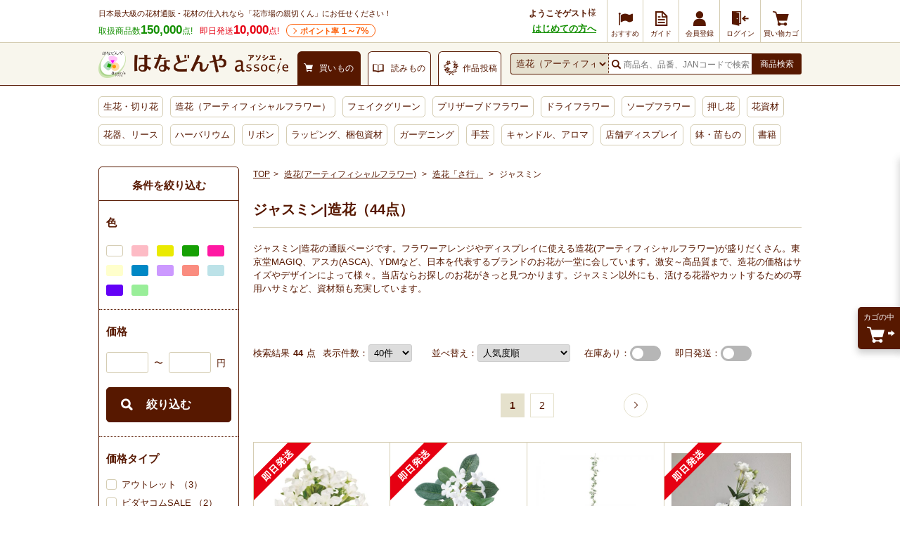

--- FILE ---
content_type: text/html; charset=UTF-8
request_url: https://www.hanadonya.com/artificial/10285/10289.html
body_size: 37830
content:
<!doctype html>
<html lang="ja">
<head>
  <meta charset="UTF-8">
        <meta name="robots" content="index,follow">
      <meta http-equiv="X-UA-Compatible" content="IE=Edge">
  <title>ジャスミン|造花 通販 - はなどんやアソシエ</title>
      <meta name="description" content="ジャスミン|造花の花材通販なら「はなどんやアソシエ」へ。花問屋だから激安品から高級品まで10万点以上の品ぞろえ。生花・造花・プリザーブド・ドライフラワー等、花材をまとめてお届けします。">
        <meta name="keywords" content="造花,アーティフィシャルフラワー,アートフラワー,ジャスミン">
            
    <meta property="og:title" content="ジャスミン|造花 通販 - はなどんやアソシエ">
  <meta property="og:site_name" content="花材通販はなどんやアソシエ">
  <meta property="og:url" content="https://www.hanadonya.com/artificial/10285/10289.html">
      <meta property="og:description" content="ジャスミン|造花の花材通販なら「はなどんやアソシエ」へ。花問屋だから激安品から高級品まで10万点以上の品ぞろえ。生花・造花・プリザーブド・ドライフラワー等、花材をまとめてお届けします。">
    <meta property="og:type" content="product">
      <meta property="og:image" content="https://www.hanadonya.com/user_data/packages/default/img/common/logo_ogp1.jpg">
    <meta name="twitter:card" content="summary_large_image">
    
  <link rel="canonical" href="https://www.hanadonya.com/artificial/10285/10289.html">
        <link rel="next" href="https://www.hanadonya.com/artificial/10285/10289.html?p=2">
    <link rel="alternate" type="application/rss+xml" title="RSS" href="https://www.hanadonya.com/rss/">
  <link rel="shortcut icon" href="//static-hanadonya.s3.amazonaws.com/user_data/packages/default/img/common/favicon.ico">
  <link rel="icon" type="image/vnd.microsoft.icon" href="//static-hanadonya.s3.amazonaws.com/user_data/packages/default/img/common/favicon.ico">
  <link rel="stylesheet" href="//static-hanadonya.s3.amazonaws.com/user_data/packages/default/css/all.css?202601061600">
  <link rel="stylesheet" href="//static-hanadonya.s3.amazonaws.com/user_data/packages/default/css/add.css?20260115">
  <link rel="stylesheet" href="//static-hanadonya.s3.amazonaws.com/user_data/packages/default/icon/add/css/fontello.css?20250207">
  <script src="//static-hanadonya.s3.amazonaws.com/js/jquery.min.js"></script>
  <script src="//static-hanadonya.s3.amazonaws.com/js/site.js?202003131500"></script>
  <script src="//static-hanadonya.s3.amazonaws.com/user_data/packages/default/js/main.min.js"></script>
  <script async src="//static-hanadonya.s3.amazonaws.com/js/jquery.slider.min.js"></script>
    <link rel="stylesheet" href="//static-hanadonya.s3.amazonaws.com/user_data/packages/default/js/swiper/swiper-bundle.min.css"/>
  <script src="//static-hanadonya.s3.amazonaws.com/user_data/packages/default/js/swiper/swiper-bundle.min.js"></script>
                                                                      <style>
.c-list .c-list-photo img{width: 140px;height: 140px;}
.rtoaster_zancart{border: 0;padding: 50px 0 0;}
.rtoaster_zancart .c-list li{width: 86px; padding: 0 10px;}
.rtoaster_zancart .c-list li .c-list__name{overflow: hidden;}
.rtoaster_zancart .c-list .c-list-photo img{height: 100%;}
.relatedcontents{padding:0 0 15px;margin:0 0 20px;border-bottom:1px solid #d5cdb3;box-sizing: border-box;}
.relatedcontents__img{text-align: center;}
.relatedcontents__img img{max-width:250px;height:auto;}
.relatedcontents__desc{font-size:14px;line-height: 21px;}
.relatedcontents__desc--morewrap{height:20px;margin:5px 0 0;}
.relatedcontents__desc--more{text-align: center;position: relative;}
.relatedcontents__desc--more::before{content:"";display: inline-block;width: 7px;height: 7px;border-top: 1px solid #571800;border-right: 1px solid #571800;-webkit-transform: rotate(135deg);transform: rotate(135deg);position:relative;top:-2px;right:5px;}
.relatedcontents__desc--more::after{content:"もっと見る";display: inline-block;cursor: pointer;}
.relatedcontents__desc--more.desc-close::before{-webkit-transform: rotate(315deg);transform: rotate(315deg);position:relative;top:1px;right:4px;}
.relatedcontents__desc--more.desc-close::after{content:"閉じる";}
.relatedcontents__desc--more.is-hide{display: none;}
.maxheight63{max-height:63px;overflow:hidden;}

.spOnlyBr{display:none;}
.zaikoUritsukushi{display:flex; align-items:center; flex-wrap:nowrap;}
.zaikoUritsukushi_new{
  display:table;
  position:relative;
  box-sizing:border-box;
  width:50px;
  height:50px;
  background:#FAF2A1;
  padding:5px;
  text-align:center;
  color:#551910;
  font-size:auto;
  font-weight:bold;
  border-radius:50%;
  -webkit-border-radius:50px;
  -moz-border-radius:50px;
}
.zaikoUritsukushi_newText{
  display:table-cell; vertical-align:middle;
}
.zaikoUritsukushi_text{
  display:flex;
  width:calc(100% - 70px);
}
.zaikoUritsukushi_text a{
  display:table-cell; vertical-align:middle; text-decoration:underline;
}

.zaikoUritsukushi_text_date, 
.zaikoUritsukushi_text_detail 
{margin-left:10px;}
main .p-rtoaster-history{padding-top:5px;}

/*カゴ投入後ツールチップ*/
.c-tooltip--top .c-tooltip--top__btn{color:#ffffff;background:#571800;padding:5px;display:block;text-decoration:none;font-size:13px;margin: 5px;border-radius:3px;padding:8px;}
.c-tooltip--top__btn:hover{opacity: 0.8;}
.itemlist .itemlist_cart .c-tooltip--top.is-show{animation: slide_up 10s 1 linear;}
</style>                                    <link rel='stylesheet' type='text/css' href='/plugin/RssFeedBlock/style_pc.css' />
                                                
<script>
window.dataLayer = window.dataLayer || [];
dataLayer.push({"device__spFlag" : 0});
  dataLayer.push({"isItemList" : 1});
</script>

<script>(function(w,d,s,l,i){w[l]=w[l]||[];w[l].push({'gtm.start':
new Date().getTime(),event:'gtm.js'});var f=d.getElementsByTagName(s)[0],
j=d.createElement(s),dl=l!='dataLayer'?'&l='+l:'';j.async=true;j.src=
'https://www.googletagmanager.com/gtm.js?id='+i+dl;f.parentNode.insertBefore(j,f);
})(window,document,'script','dataLayer','GTM-MBCX3L4');</script>

                <script type="text/javascript" src="//cdn.evgnet.com/beacon/jiyugaokaflowers/prod/scripts/evergage.min.js"></script>                            <!-- 全画面共通タグ -->
<script type='text/javascript'>
  (function() {
    var s = document.createElement('script');
    s.type = 'text/javascript';
    s.async = true;
    s.src = "https://bvr.ast.snva.jp/beaver.js?serial=4c82f527-01fc-498f-8116-3b59886f2494&reco_k=CPuc3wps9wh77&reco_sna_host=r5.snva.jp&reco_compatible=true";
    var x = document.getElementsByTagName('script')[0];
    window.recoConstructer = function (data) {
      window._sna_dam = window._sna_dam || [];
      if (window.__snahost != null) {
        window._sna_dam.push(['reco:snaHost', window.__snahost]);
      }
      window._sna_dam.push(["reco:recoConstructerArgs", data]);
    };
    window.apiSetCtr = function (item_code, tmpl, link, k) {
      if (window.__snahost != null) {
        window._sna_dam.push(['reco:snaHost', window.__snahost]);
      }
      window._sna_dam.push(["reco:apiSetCtrArgs", {
        itemCode: item_code,
        tmpl: tmpl,
        link: link.href
      }]);
    };
    x.parentNode.insertBefore(s, x);
  })();
  var _sna_dam = _sna_dam || [];
</script>






      
    <script>
const csvFileName = "sf-banner_20260123.csv";
</script></head>
<!-- ▼BODY部 スタート -->
<body>
			<!-- Google Tag Manager (noscript) -->
<noscript><iframe src="https://www.googletagmanager.com/ns.html?id=GTM-MBCX3L4"
height="0" width="0" style="display:none;visibility:hidden"></iframe></noscript>
<!-- End Google Tag Manager (noscript) -->		<div id="top" class="frame_outer">
			
				<header>
    <div class="headerfirst">
                            
    <div class="headerfirst_inner">
      <div class="pageinfo">
        <p class="pageinfo_text">日本最大級の花材通販 - 花材の仕入れなら「花市場の親切くん」にお任せください！</p>
        <ul class="itemnumlist">
          <li class="itemnumlist_searvice">
            取扱商品数<em class="itemnumlist_emphasis">150,000</em>点!
          </li>
          <li class="itemnumlist_sameday">
            即日発送<em class="itemnumlist_emphasis">10,000</em>点!
          </li>
          <li class="itemnumlist_point"><a href="/guide/point">ポイント率<span> 1～7%</span></a></li>
                  </ul>
      </div>
                                                  <div class="naviarea">
  <div class="naviarea_dispname">
          <div class="naviarea_dispname_guest">
        <div class="naviarea_dispname__box">
          <div class="naviarea_dispname_name">ようこそゲスト</div>
          <div>様</div>
        </div>
        <div><a class="naviarea_dispname_toroku" href="/guide/first_visit">はじめての方へ</a></div>
      </div>
      </div>
  <nav>
    <ul class="subnavilist">
    	      <li class="subnavilist_item">
        <a href="https://www.hanadonya.com/campaign" class="iconmenu iconmenu--50">
          <i class="icon-flag iconmenu_icon"></i>
          <div class="iconmenu_text">おすすめ</div>
        </a>
      </li>
      <li class="subnavilist_item js_disp_parent">
        <a href="https://www.hanadonya.com/guide/guide" class="iconmenu iconmenu--50">
          <i class="icon_guide iconmenu_icon"></i>
          <div class="iconmenu_text">ガイド</div>
        </a>
        <ul class="sitenavichild js_disp_child">
          <li class="sitenavichild_list"><a href="https://www.hanadonya.com/guide/greeting">ごあいさつ</a></li>
          <li class="sitenavichild_list"><a href="https://www.hanadonya.com/guide/first_visit">はじめての方へ</a></li>
          <li class="sitenavichild_list"><a href="https://www.hanadonya.com/guide/aboutus">わたしたちについて</a></li>
          <li class="sitenavichild_list"><a href="https://www.hanadonya.com/guide/guide">ご利用ガイド</a></li>
          <li class="sitenavichild_list"><a href="https://www.hanadonya.com/guide/quality_standard">お花の品質基準</a></li>
          <li class="sitenavichild_list"><a href="https://www.hanadonya.com/guide/howto">お花の水揚げ方法</a></li>
          <li class="sitenavichild_list"><a href="https://www.hanadonya.com/guide/faq">よくある質問</a></li>
          <li class="sitenavichild_list"><a href="https://www.hanadonya.com/guide/contact">お問い合わせ</a></li>
          <li class="sitenavichild_list"><a href="https://www.hanadonya.com/review/hanaphoto.php">花フォトを見る</a></li>
        </ul>
      </li>
              <li class="subnavilist_item">
          <a href="https://www.hanadonya.com/entry/index.php" class="iconmenu">
            <i class="icon_customer iconmenu_icon"></i>
            <div class="iconmenu_text">会員登録</div>
          </a>
        </li>
        <li class="subnavilist_item">
          <a href="https://www.hanadonya.com/mypage/login.php" class="iconmenu">
            <i class="icon_login iconmenu_icon"></i>
            <div class="iconmenu_text">ログイン</div>
          </a>
        </li>
            <li class="subnavilist_item">
        <a href="https://www.hanadonya.com/cart/index.php" class="iconmenu">
          <i class="icon_cart iconmenu_icon"></i>
          <div class="iconmenu_text">買い物カゴ</div>
        </a>
      </li>
    </ul>
  </nav>
</div>
                                    </div>
  </div>
  <div class="headersecond">
    <div class="headersecond_inner">
      <div class="headerlogo">
        
<a href="https://www.hanadonya.com/">
<img src="//static-hanadonya.s3.amazonaws.com/user_data/packages/default/img/common/logo.png" alt="はなどんやアソシエ">
</a>

      </div>
      <ul class="contenttab">
                  <li class="contenttab_tab active">
            <div class="tabtext">
              <i class="icon_cart tabtext_icon"></i>
              <div class="tabtext_text">買いもの</div>
            </div>
          </li>
          <li class="contenttab_tab">
            <a href="/magazine" class="tabtext">
              <i class="icon_book tabtext_icon"></i>
              <div class="tabtext_text">読みもの</div>
            </a>
          </li>
          <li class="contenttab_tab">
                          <a href="https://www.fla-co.com/" class="tabtext">
                          <i class="icon-wreath tabtext_icon"></i>
              <div class="tabtext_text">作品投稿</div>
            </a>
          </li>
              </ul>
            <form name="search_form" method="get" action="/catalogsearch/result/">
              <div class="headersearch">
          <select name="cat"></select>
          <div class="headersearch_inputarea">
            <i class="icon_search"></i>
                        <input type="text" title="検索" name="q" maxlength="50" value="" id="search" placeholder="商品名、品番、JANコードで検索" autocomplete="off" class="headersearch_inputarea_input">
                                    <input type="hidden" name="searchbox" value="1" />
          </div>
          <button type="submit" id="search-submit" class="headersearch_btn">商品検索</button>
                    <script type="text/javascript">
            document.write(unescape("%3Cscript src='"+(("https:"==document.location.protocol)?"https:":"http:")+"//hanadonya2-f-s.snva.jp/js/naviplus_suggestitem_view.js' type='text/javascript' charset='UTF-8' %3E%3C/script%3E")); document.write(unescape("%3Cscript src='"+(("https:"==document.location.protocol)?"https:":"http:")+"//hanadonya2-f-s.snva.jp/js/naviplus_suggest.js' type='text/javascript' charset='UTF-8' %3E%3C/script%3E")); document.write(unescape("%3Clink src='"+(("https:"==document.location.protocol)?"https:":"http:")+"//hanadonya2-f-s.snva.jp/css/naviplus_suggest.css' type='text/css' rel='stylesheet' %3E%3C/link%3E"));
          </script>
          <script type="text/javascript">
            NPSuggest.bind({
              server: "hanadonya2-f-s.snva.jp",
              accountID: "hanadonya2",
              inputAreaID: "search",
              submitBtnID: "search-submit",
              categoryAreaID: "cat-select-box",
              suggestAreaClass: "headersearch_suggest_keyword",
              itemListClass: "headersearch_suggest_item",
              maxSuggest: 6,
              matchMode: "partial",
              groupByCategory: false,
              alwaysOnTop: false,
              recommendItemEnabled: "off",
              recommendItemAreaTitle: "Recommend Items",
              recommendItemAreaPosition: "bottom",
              recommendItemSort: "price",
              historyEnabled: "on"
            }); </script>
        </div>
      </form>
    </div>
  </div>
  <nav>
  <ul class="globalnavilist">
    <li class="globalnavilist_item" data-gnc="3"><a href="/flowers.html" class="globalnavilist_item_link">生花・切り花</a></li>
    <li class="globalnavilist_item" data-gnc="655"><a href="/artificial.html" class="globalnavilist_item_link">造花（アーティフィシャルフラワー）</a></li>
    <li class="globalnavilist_item" data-gnc="703"><a href="/artificial/703.html" class="globalnavilist_item_link">フェイクグリーン</a></li>
    <li class="globalnavilist_item" data-gnc="178"><a href="/preserved.html" class="globalnavilist_item_link">プリザーブドフラワー</a></li>
    <li class="globalnavilist_item" data-gnc="10203"><a href="/dryflower.html" class="globalnavilist_item_link">ドライフラワー</a></li>
    <li class="globalnavilist_item" data-gnc="3440"><a href="/preserved/3440.html" class="globalnavilist_item_link">ソープフラワー</a></li>
    <li class="globalnavilist_item" data-gnc="11005"><a href="/dryflower/11005.html" class="globalnavilist_item_link">押し花</a></li>
    <li class="globalnavilist_item" data-gnc="348"><a href="/material.html" class="globalnavilist_item_link">花資材</a></li>
    <li class="globalnavilist_item" data-gnc="10781"><a href="/flowervase-wreath.html" class="globalnavilist_item_link">花器、リース</a></li>
    <li class="globalnavilist_item" data-gnc="11060"><a href="/herbarium.html" class="globalnavilist_item_link">ハーバリウム</a></li>
    <li class="globalnavilist_item" data-gnc="1654"><a href="/ribbon.html" class="globalnavilist_item_link">リボン</a></li>
    <li class="globalnavilist_item" data-gnc="10555"><a href="/wrapping.html" class="globalnavilist_item_link">ラッピング、梱包資材</a></li>
    <li class="globalnavilist_item" data-gnc="2894"><a href="/garden.html" class="globalnavilist_item_link">ガーデニング</a></li>
    <li class="globalnavilist_item" data-gnc="3452"><a href="/handmade.html" class="globalnavilist_item_link">手芸</a></li>
    <li class="globalnavilist_item" data-gnc="10658"><a href="/aroma-candle.html" class="globalnavilist_item_link">キャンドル、アロマ</a></li>
    <li class="globalnavilist_item" data-gnc="2977"><a href="/interior.html" class="globalnavilist_item_link">店舗ディスプレイ</a></li>
    <li class="globalnavilist_item" data-gnc="174"><a href="/flowers/174.html" class="globalnavilist_item_link">鉢・苗もの</a></li>
    <li class="globalnavilist_item" data-gnc="10749"><a href="/book-ticket.html" class="globalnavilist_item_link">書籍</a></li>
    
        
    
    <!-- <li class="globalnavilist_item globalnavilist__campaign"><span class="globalnavilist__campaigntitle" style="background: #ee7728;width: 195px;">ハロウィン</span><a class="globalnavilist_item_link globalnavilist__campaignlink" href="/flowers/158/160.html"style="width: 75px;border-radius: 0 0 0 4px;">カボチャ <span style="color: red;font-weight: bold;">SALE</span></a><a class="globalnavilist_item_link globalnavilist__campaignlink" href="/campaign/halloween_material" style="width: 120px;border-radius: 0 0 4px 0;">ハロウィン用品 <span style="color: red;font-weight: bold;">SALE</span></a></li> -->

    <!-- <li class="globalnavilist_item globalnavilist__campaign"><span class="globalnavilist__campaigntitle" style="background: #129e77;width: 290px;">クリスマス</span><a class="globalnavilist_item_link globalnavilist__campaignlink" style="width:140px;border-radius: 0 0 0 4px;" href="/campaign/xmas_flowers">生花・モミ枝 <span style="color: red;font-weight: bold;">SALE</span></a><a style="width:150px;border-radius: 0 0 4px 0" class="globalnavilist_item_link globalnavilist__campaignlink" href="/campaign/xmas_material">クリスマス用品 <span style="color: red;font-weight: bold;">SALE</span></a></li> -->
    <!-- <li class="globalnavilist_item globalnavilist__campaign"><span class="globalnavilist__campaigntitle" style="background: #c10124;width: 180px;">お正月</span><a class="globalnavilist_item_link globalnavilist__campaignlink" style="width:90px;border-radius: 0 0 0 4px;" href="https://www.hanadonya.com/campaign/newyear_flowers">お正月生花</a><a class="globalnavilist_item_link globalnavilist__campaignlink" style="width:90px;border-radius: 0 0 4px 0" href="/campaign/newyear_material">お正月用品 <span style="color: red;font-weight: bold;">SALE</span></a></li> -->

    
      </ul>
</nav></header>	
	<main id="container">
							<div id="topcolumn">
																								<div id="IS-recommend-common-2"></div>																</div>
				
				<div id="maincolumn_wrapper">

										<div id="leftcolumn" class="side_column">
																													<style>
.side_rectangle + .side_rectangle{margin-bottom: 10px;}
.side_rectangle li{width: 100%;}
.side_rectangle li a img{width: 100%;height:auto;}
.side_rectangle li a p{display: none;}
</style>
																														<script>
// 絞り込み検索のエラーチェック　サイド
function fnCheckParam2() {
  var formData = {};

  var form = $('#form2');
  $(form.serializeArray()).each(function(key, val) {
    formData[val.name] = val.value;
  });

  if (formData['price_from'].length > 0) {
    // 数値チェック
    if (formData['price_from'].match(/[^0-9]/g)){
      $('.price_error .attention').text('※ 絞り込み 価格(下限)は数値で入力してください。');
      $('input[name=price_from]').css("background-color", '#ffe8e8');
      return false;
    }
  }

  if (formData['price_to'].length > 0) {
    // 数値チェック
    if (formData['price_to'].match(/[^0-9]/g)){
      $('.price_error .attention').text('※ 絞り込み 価格(上限)は数値で入力してください。');
      $('input[name=price_to]').css("background-color", '#ffe8e8');
      return false;
    }
  }

  if (formData['price_from'].length > 0 && formData['price_to'].length > 0) {
    // 大小チェック
    var priceFromNum = Number(formData['price_from']);
    var priceToNum = Number(formData['price_to']);
    if (priceFromNum > priceToNum){
      $('.price_error .attention').text('※ 絞り込み 価格(下限)は、絞り込み 価格(上限)より大きい値を入力できません。');
      $('input[name=price_from]').css("background-color", '#ffe8e8');
      $('input[name=price_to]').css("background-color", '#ffe8e8');
      return false;
    }
  }

    let soku1 = document.getElementById("soku1");
  let zaiko1 = document.getElementById("zaiko1");
  if(soku1 && zaiko1){
    if (formData['soku'].length > 0 && formData['stock'] == undefined) {
      if(zaiko1){
        zaiko1.checked = true;
      }
    }
  }

  document.form2.submit();
}
</script>

<div class="u-mb-30" id="narrow_side">
    <form name="form2" id="form2" method="get" action="?" style="display: block; !important">
                              <input type="hidden" name="q" value="">
            <input type="hidden" name="exq" value="">
                        <input type="hidden" name="order" value="">
      <input type="hidden" name="limit" value="40">
      <input type="hidden" name="p" value="">
                  <input type="hidden" name="deliv_day" value="">
                        
      <div class="p-search-side">
        <h4>条件を絞り込む</h4>
        <ul class="p-search-items">
                                                                                                          
                                                  
                                          <li class="p-search-item">
                  <h5 class="p-search-item__title_side">色</h5>
                  <ul>
                    <li class="p-search-item__data_side">
                                              <label class="p-search-item-color" for="color_11">
                          <input type="checkbox" name="filter_1[0]" value="11"  id="color_11">
                          <span class="p-search-item-color__chip p-search-item-color__chip--11" title="白"></span>
                        </label>
                                              <label class="p-search-item-color" for="color_10">
                          <input type="checkbox" name="filter_1[1]" value="10"  id="color_10">
                          <span class="p-search-item-color__chip p-search-item-color__chip--10" title="淡いピンク"></span>
                        </label>
                                              <label class="p-search-item-color" for="color_14">
                          <input type="checkbox" name="filter_1[2]" value="14"  id="color_14">
                          <span class="p-search-item-color__chip p-search-item-color__chip--14" title="黄色"></span>
                        </label>
                                              <label class="p-search-item-color" for="color_18">
                          <input type="checkbox" name="filter_1[3]" value="18"  id="color_18">
                          <span class="p-search-item-color__chip p-search-item-color__chip--18" title="グリーン"></span>
                        </label>
                                              <label class="p-search-item-color" for="color_9">
                          <input type="checkbox" name="filter_1[4]" value="9"  id="color_9">
                          <span class="p-search-item-color__chip p-search-item-color__chip--9" title="ピンク"></span>
                        </label>
                                              <label class="p-search-item-color" for="color_15">
                          <input type="checkbox" name="filter_1[5]" value="15"  id="color_15">
                          <span class="p-search-item-color__chip p-search-item-color__chip--15" title="クリーム"></span>
                        </label>
                                              <label class="p-search-item-color" for="color_19">
                          <input type="checkbox" name="filter_1[6]" value="19"  id="color_19">
                          <span class="p-search-item-color__chip p-search-item-color__chip--19" title="青"></span>
                        </label>
                                              <label class="p-search-item-color" for="color_22">
                          <input type="checkbox" name="filter_1[7]" value="22"  id="color_22">
                          <span class="p-search-item-color__chip p-search-item-color__chip--22" title="淡い紫"></span>
                        </label>
                                              <label class="p-search-item-color" for="color_7">
                          <input type="checkbox" name="filter_1[8]" value="7"  id="color_7">
                          <span class="p-search-item-color__chip p-search-item-color__chip--7" title="サーモン・アプリコット"></span>
                        </label>
                                              <label class="p-search-item-color" for="color_20">
                          <input type="checkbox" name="filter_1[9]" value="20"  id="color_20">
                          <span class="p-search-item-color__chip p-search-item-color__chip--20" title="水色"></span>
                        </label>
                                              <label class="p-search-item-color" for="color_21">
                          <input type="checkbox" name="filter_1[10]" value="21"  id="color_21">
                          <span class="p-search-item-color__chip p-search-item-color__chip--21" title="紫"></span>
                        </label>
                                              <label class="p-search-item-color" for="color_24">
                          <input type="checkbox" name="filter_1[11]" value="24"  id="color_24">
                          <span class="p-search-item-color__chip p-search-item-color__chip--24" title="ライトグリーン"></span>
                        </label>
                                          </li>
                  </ul>
                </li>
                          
                              <li class="p-search-item">
                  <h5 class="p-search-item__title_side">価格</h5>
                  <ul class="u-mb-20">
                    <li class="p-search-item__data_side p-search-item__data_side--price">
                      <p class="price_error"><span class="attention"></span></p>
                      <input type="text" name="price_from" value="" style="" maxlength="8" title="下限価格" class="box50">
                      <span class="u-m0-10">〜</span>
                      <input type="text" name="price_to" value="" style="" maxlength="8" title="上限価格" class="box50">
                      <span class="u-m0-10">円</span>
                    </li>
                  </ul>
                  <div class="u-mb-10">
                    <button class="p-search-btn__btn" onclick="fnCheckParam2(); return false;">絞り込む</button>
                  </div>
                </li>
              
                                      
                                      
                                                                                                
                                                  
            
              
            
            
                                                                                                
                                                  
                                      
              
                                          <li class="p-search-item">
                  <h5 class="p-search-item__title_side">価格タイプ</h5>
                  <ul>
                    <li class="p-search-item__data_side">
                                                                        <label class="p-search-item-box" for="filter_5[0]">
                            <input type="checkbox" name="filter_5[0]" value="アウトレット"  id="filter_5[0]">
                            <span>
                            アウトレット
                                                          （3）
                                                        </span>
                          </label>
                                                                                                <label class="p-search-item-box" for="filter_5[1]">
                            <input type="checkbox" name="filter_5[1]" value="ビダヤコムSALE"  id="filter_5[1]">
                            <span>
                            ビダヤコムSALE
                                                          （2）
                                                        </span>
                          </label>
                                                                  </li>
                  </ul>
                </li>
                          
                                      
                                                                                                
                                                  
                                      
              
                                          <li class="p-search-item">
                  <h5 class="p-search-item__title_side">ブランド</h5>
                  <ul>
                    <li class="p-search-item__data_side">
                                                                        <label class="p-search-item-box" for="filter_4[0]">
                            <input type="checkbox" name="filter_4[0]" value="アスカ"  id="filter_4[0]">
                            <span>
                            アスカ
                                                          （20）
                                                        </span>
                          </label>
                                                                                                <label class="p-search-item-box" for="filter_4[1]">
                            <input type="checkbox" name="filter_4[1]" value="MAGIQ東京堂"  id="filter_4[1]">
                            <span>
                            MAGIQ東京堂
                                                          （15）
                                                        </span>
                          </label>
                                                                                                <label class="p-search-item-box" for="filter_4[2]">
                            <input type="checkbox" name="filter_4[2]" value="横浜ディスプレイミュージアム"  id="filter_4[2]">
                            <span>
                            横浜ディスプレイミュージアム
                                                          （5）
                                                        </span>
                          </label>
                                                                                                <label class="p-search-item-box" for="filter_4[3]">
                            <input type="checkbox" name="filter_4[3]" value="ビダヤコム"  id="filter_4[3]">
                            <span>
                            ビダヤコム
                                                          （2）
                                                        </span>
                          </label>
                                                                                                <label class="p-search-item-box" for="filter_4[4]">
                            <input type="checkbox" name="filter_4[4]" value="FIAN"  id="filter_4[4]">
                            <span>
                            FIAN
                                                          （1）
                                                        </span>
                          </label>
                                                                                                                            <div class="narrowside_hidden">
                                                        <label class="p-search-item-box " for="filter_4[5]">
                                <input type="checkbox" name="filter_4[5]" value="ビバ工芸"  id="filter_4[5]">
                                <span>
                                ビバ工芸
                                                                  （1）
                                                                </span>
                              </label>
                                                      </div>
                            <div class="narrow_mc n_more">もっと見る</div>
                                                                                            </li>
                  </ul>
                </li>
                          
                                      
                                                                                                
                                                  
                                      
              
                                          <li class="p-search-item">
                  <h5 class="p-search-item__title_side">イベント</h5>
                  <ul>
                    <li class="p-search-item__data_side">
                                                                        <label class="p-search-item-box" for="filter_3[0]">
                            <input type="checkbox" name="filter_3[0]" value="ブライダル"  id="filter_3[0]">
                            <span>
                            ブライダル
                                                          （21）
                                                        </span>
                          </label>
                                                                                                <label class="p-search-item-box" for="filter_3[1]">
                            <input type="checkbox" name="filter_3[1]" value="夏"  id="filter_3[1]">
                            <span>
                            夏
                                                          （16）
                                                        </span>
                          </label>
                                                                                                <label class="p-search-item-box" for="filter_3[2]">
                            <input type="checkbox" name="filter_3[2]" value="秋"  id="filter_3[2]">
                            <span>
                            秋
                                                          （3）
                                                        </span>
                          </label>
                                                                  </li>
                  </ul>
                </li>
                          
                                      
                                                                                                
                                                  
                                      
              
                                          <li class="p-search-item">
                  <h5 class="p-search-item__title_side">形状</h5>
                  <ul>
                    <li class="p-search-item__data_side">
                                                                        <label class="p-search-item-box" for="filter_6[0]">
                            <input type="checkbox" name="filter_6[0]" value="ガーランド"  id="filter_6[0]">
                            <span>
                            ガーランド
                                                          （1）
                                                        </span>
                          </label>
                                                                  </li>
                  </ul>
                </li>
                          
                                      
                                                                                                
                                                  
                                      
              
                                          <li class="p-search-item">
                  <h5 class="p-search-item__title_side">タグ</h5>
                  <ul>
                    <li class="p-search-item__data_side">
                                                                        <label class="p-search-item-box" for="filter_7[0]">
                            <input type="checkbox" name="filter_7[0]" value="SDGs"  id="filter_7[0]">
                            <span>
                            SDGs
                                                          （4）
                                                        </span>
                          </label>
                                                                                                <label class="p-search-item-box" for="filter_7[1]">
                            <input type="checkbox" name="filter_7[1]" value="再生・リサイクル"  id="filter_7[1]">
                            <span>
                            再生・リサイクル
                                                          （4）
                                                        </span>
                          </label>
                                                                                                <label class="p-search-item-box" for="filter_7[2]">
                            <input type="checkbox" name="filter_7[2]" value="ドライルックの造花"  id="filter_7[2]">
                            <span>
                            ドライルックの造花
                                                          （3）
                                                        </span>
                          </label>
                                                                  </li>
                  </ul>
                </li>
                          
                                      
                                                                                                
                                                  
            
              
            
            
                                                                                                
                                                  
            
              
            
            
                                                                                                
                                                  
            
              
            
            
                                                                                                
                                                  
            
              
            
            
                                                                                                
                                                  
            
              
            
            
                                                                                                
                                                  
            
              
            
            
                                                                                                
                                                  
                                      
              
                                          <li class="p-search-item">
                  <h5 class="p-search-item__title_side">投稿作品</h5>
                  <ul>
                    <li class="p-search-item__data_side">
                                                                        <label class="p-search-item-box" for="filter_14[0]">
                            <input type="checkbox" name="filter_14[0]" value="投稿作品あり"  id="filter_14[0]">
                            <span>
                            投稿作品あり
                                                          （18）
                                                        </span>
                          </label>
                                                                  </li>
                  </ul>
                </li>
                          
                                      
                                                                                                
                                                  
            
              
            
            
                                                                                                
                                                  
            
              
            
            
                                                                                                
                                                  
            
              
            
            
                                                                                                
                                                  
            
              
            
            
                                                                                                
                                                  
            
              
            
            
                                                                                                
                                                  
            
              
            
            
          
                              <li class="p-search-item">
            <h5 class="p-search-item__title_side">即日発送</h5>
            <ul>
              <li class="p-search-item__data_side">
                <label class="p-search-item-box" for="soku1">
                  <input type="checkbox" name="soku" value="1"  id="soku1">
                  <span>
                    即日発送
                                          （10）
                                      </span>
                </label>
              </li>
            </ul>
          </li>
                    
                    <li class="p-search-item">
            <h5 class="p-search-item__title_side">在庫</h5>
            <ul>
              <li class="p-search-item__data_side">
                <label class="p-search-item-box" for="zaiko1">
                  <input type="checkbox" name="stock" value="1"  id="zaiko1">
                  <span>
                    在庫あり
                                                              （32）
                                      </span>
                </label>
              </li>
            </ul>
          </li>
          
        </ul>
                        <div class="p-search-btn" style=" border-top: 1px dotted #571800; margin: 0 -10px; padding: 30px 10px;">
          <button class="p-search-btn__btn" onclick="fnCheckParam2(); return false;">絞り込む</button>
        </div>
        
      </div>
    </form>
</div>

<script>
$(document).ready(function(){
    (function(){
      var narrow_mcText = '';
        $(".p-search-side .n_more").on("click", function(){
            $(this).prev().slideToggle();
            $(this).toggleClass('n_more');
            $(this).toggleClass('n_close');
            narrow_mcText = $(this).text();
            if(narrow_mcText === 'もっと見る'){
              $(this).text('閉じる')
            }else if(narrow_mcText === '閉じる'){
              $(this).text('もっと見る')
            };
        });
    })();
});
</script>																														<div id="category_tree" class="block_outer" style="display:none;">
  <div class="cateside"><h4 class="c-section-title">カテゴリ</h4>
    <ul>
      <li class="p-category-item--lv1 js_togglelist c-toggle-list">
                <a href="/artificial/10285.html" class="c-toggle-list__inner">造花「さ行」</a>
                <ul>
                    <li class="p-category-item--lv2 js_togglelist c-toggle-list">
            <a href="/artificial/10285/10286.html" class="c-toggle-list__inner">
              <span class="c-toggle-list__name">サクラ<span class="hosoku"></span></span><i class="icon-arrow"></i>
            </a>
                      </li>
                    <li class="p-category-item--lv2 js_togglelist c-toggle-list">
            <a href="/artificial/10285/10920.html" class="c-toggle-list__inner">
              <span class="c-toggle-list__name">スキミア<span class="hosoku"></span></span><i class="icon-arrow"></i>
            </a>
                      </li>
                    <li class="p-category-item--lv2 js_togglelist c-toggle-list">
            <a href="/artificial/10285/10287.html" class="c-toggle-list__inner">
              <span class="c-toggle-list__name">ジニア<span class="hosoku"></span></span><i class="icon-arrow"></i>
            </a>
                      </li>
                    <li class="p-category-item--lv2 js_togglelist c-toggle-list">
            <a href="/artificial/10285/10289.html" class="c-toggle-list__inner cateside_now link_disabled">
              <span class="c-toggle-list__name">ジャスミン<span class="hosoku"></span></span><i class="icon-arrow"></i>
            </a>
                      </li>
                    <li class="p-category-item--lv2 js_togglelist c-toggle-list">
            <a href="/artificial/10285/10288.html" class="c-toggle-list__inner">
              <span class="c-toggle-list__name">ピオニー<span class="hosoku"></span></span><i class="icon-arrow"></i>
            </a>
                      </li>
                    <li class="p-category-item--lv2 js_togglelist c-toggle-list">
            <a href="/artificial/10285/10290.html" class="c-toggle-list__inner">
              <span class="c-toggle-list__name">クルクマ、ジンジャー<span class="hosoku"></span></span><i class="icon-arrow"></i>
            </a>
                      </li>
                    <li class="p-category-item--lv2 js_togglelist c-toggle-list">
            <a href="/artificial/10285/10291.html" class="c-toggle-list__inner">
              <span class="c-toggle-list__name">シンビジューム<span class="hosoku"></span></span><i class="icon-arrow"></i>
            </a>
                      </li>
                    <li class="p-category-item--lv2 js_togglelist c-toggle-list">
            <a href="/artificial/10285/10292.html" class="c-toggle-list__inner">
              <span class="c-toggle-list__name">スイセン<span class="hosoku"></span></span><i class="icon-arrow"></i>
            </a>
                      </li>
                    <li class="p-category-item--lv2 js_togglelist c-toggle-list">
            <a href="/artificial/10285/10293.html" class="c-toggle-list__inner">
              <span class="c-toggle-list__name">スイトピー<span class="hosoku"></span></span><i class="icon-arrow"></i>
            </a>
                      </li>
                    <li class="p-category-item--lv2 js_togglelist c-toggle-list">
            <a href="/artificial/10285/10294.html" class="c-toggle-list__inner">
              <span class="c-toggle-list__name">スカビオサ<span class="hosoku"></span></span><i class="icon-arrow"></i>
            </a>
                      </li>
                    <li class="p-category-item--lv2 js_togglelist c-toggle-list">
            <a href="/artificial/10285/10295.html" class="c-toggle-list__inner">
              <span class="c-toggle-list__name">スズラン<span class="hosoku"></span></span><i class="icon-arrow"></i>
            </a>
                      </li>
                    <li class="p-category-item--lv2 js_togglelist c-toggle-list">
            <a href="/artificial/10285/10297.html" class="c-toggle-list__inner">
              <span class="c-toggle-list__name">スターチス<span class="hosoku"></span></span><i class="icon-arrow"></i>
            </a>
                      </li>
                    <li class="p-category-item--lv2 js_togglelist c-toggle-list">
            <a href="/artificial/10285/10919.html" class="c-toggle-list__inner">
              <span class="c-toggle-list__name">スターフラワー<span class="hosoku"></span></span><i class="icon-arrow"></i>
            </a>
                      </li>
                    <li class="p-category-item--lv2 js_togglelist c-toggle-list">
            <a href="/artificial/10285/10298.html" class="c-toggle-list__inner">
              <span class="c-toggle-list__name">ストック<span class="hosoku"></span></span><i class="icon-arrow"></i>
            </a>
                      </li>
                    <li class="p-category-item--lv2 js_togglelist c-toggle-list">
            <a href="/artificial/10285/10299.html" class="c-toggle-list__inner">
              <span class="c-toggle-list__name">スナップ<span class="hosoku"></span></span><i class="icon-arrow"></i>
            </a>
                      </li>
                    <li class="p-category-item--lv2 js_togglelist c-toggle-list">
            <a href="/artificial/10285/10300.html" class="c-toggle-list__inner">
              <span class="c-toggle-list__name">スノーボール<span class="hosoku"></span></span><i class="icon-arrow"></i>
            </a>
                      </li>
                    <li class="p-category-item--lv2 js_togglelist c-toggle-list">
            <a href="/artificial/10285/10301.html" class="c-toggle-list__inner">
              <span class="c-toggle-list__name">セダム<span class="hosoku"></span></span><i class="icon-arrow"></i>
            </a>
                      </li>
                    <li class="p-category-item--lv2 js_togglelist c-toggle-list">
            <a href="/artificial/10285/10302.html" class="c-toggle-list__inner">
              <span class="c-toggle-list__name">ゼラニウム<span class="hosoku"></span></span><i class="icon-arrow"></i>
            </a>
                      </li>
                    <li class="p-category-item--lv2 js_togglelist c-toggle-list">
            <a href="/artificial/10285/10935.html" class="c-toggle-list__inner">
              <span class="c-toggle-list__name">セルリア<span class="hosoku"></span></span><i class="icon-arrow"></i>
            </a>
                      </li>
                    <li class="p-category-item--lv2 js_togglelist c-toggle-list">
            <a href="/artificial/10285/10303.html" class="c-toggle-list__inner">
              <span class="c-toggle-list__name">センニチコウ<span class="hosoku"></span></span><i class="icon-arrow"></i>
            </a>
                      </li>
                    <li class="p-category-item--lv2 js_togglelist c-toggle-list">
            <a href="/artificial/10285/10304.html" class="c-toggle-list__inner">
              <span class="c-toggle-list__name">その他「さ行」造花花材<span class="hosoku"></span></span><i class="icon-arrow"></i>
            </a>
                      </li>
                  </ul>
      </li>
    </ul>
  </div>
</div>

<!--検索以外に表示-->
<script>
$(document).ready(function(){
  (function(){
    var pathname = location.pathname;
    var pathname1 = pathname.indexOf("catalogsearch");
    if(pathname1 === -1){
      $('#category_tree').css({'display':'block'});
    }else{
      $('#category_tree').remove();
    };
  })();
});
</script>
																														<style>
.p-category{margin-top: 20px;}
.p-sideblock-links li{border-top: 1px solid #d5cdb3;position: relative;}
.p-sideblock-links li a{font-size: 14px;font-weight: bold;padding: 15px 0 15px 5px;display: block;}
.p-sideblock-links li i{position: absolute;top: 14px;right: 5px;font-size: 16px;}
</style>
<nav class="p-category c-side-outer" style="display:none;">
    <ul class="p-sideblock-links">
    <li><a href="/campaign">おすすめ特集</a><i class="icon_right-open-big"></i></li>
    <li><a href="/keyword/">キーワードランキング</a><i class="icon_right-open-big"></i></li>
  </ul>
  <ul><li class="p-category__level1 js_disp_parent"><a href="/flowers.html" class="p-category__level1-link"><div class="category_image"><img src="//static-hanadonya.s3.amazonaws.com/user_data/img/category_navi_image/3.png" width="50" height="50" alt="生花・切り花のイメージ画像"></div><span class="label">生花・切り花（1296）</span></a><ul class="js_disp_child p-category-child"><li class="p-category__level2"><a href="/flowers/875.html" class="p-category__level2-link"><span class="label">直前販売/トモフラ（210）</span></a></li><li class="p-category__level2"><a href="/flowers/134.html" class="p-category__level2-link"><span class="label">枝物（136）</span></a></li><li class="p-category__level2"><a href="/flowers/158.html" class="p-category__level2-link"><span class="label">実もの（60）</span></a></li><li class="p-category__level2"><a href="/flowers/117.html" class="p-category__level2-link"><span class="label">葉もの（138）</span></a></li><li class="p-category__level2"><a href="/flowers/10000.html" class="p-category__level2-link"><span class="label">生花・切り花「あ行」（41）</span></a></li><li class="p-category__level2"><a href="/flowers/10075.html" class="p-category__level2-link"><span class="label">生花・切り花「か行」（216）</span></a></li><li class="p-category__level2"><a href="/flowers/10086.html" class="p-category__level2-link"><span class="label">生花・切り花「さ行」（97）</span></a></li><li class="p-category__level2"><a href="/flowers/10097.html" class="p-category__level2-link"><span class="label">生花・切り花「た行」（55）</span></a></li><li class="p-category__level2"><a href="/flowers/10108.html" class="p-category__level2-link"><span class="label">生花・切り花「な行」（6）</span></a></li><li class="p-category__level2"><a href="/flowers/10119.html" class="p-category__level2-link"><span class="label">生花・切り花「は行」（119）</span></a></li><li class="p-category__level2"><a href="/flowers/10130.html" class="p-category__level2-link"><span class="label">生花・切り花「ま行」（7）</span></a></li><li class="p-category__level2"><a href="/flowers/10141.html" class="p-category__level2-link"><span class="label">生花・切り花「や行」（15）</span></a></li><li class="p-category__level2"><a href="/flowers/10152.html" class="p-category__level2-link"><span class="label">生花・切り花「ら行」（70）</span></a></li><li class="p-category__level2"><a href="/flowers/10001.html" class="p-category__level2-link"><span class="label">生花・切り花「わ行」（5）</span></a></li><li class="p-category__level2"><a href="/flowers/164.html" class="p-category__level2-link"><span class="label">生花セット・NFD検定用花材各種、各種キットなど（71）</span></a></li><li class="p-category__level2"><a href="/flowers/174.html" class="p-category__level2-link"><span class="label">鉢・苗もの（160）</span></a></li></ul></li><li class="p-category__level1 js_disp_parent"><a href="/artificial.html" class="p-category__level1-link"><div class="category_image"><img src="//static-hanadonya.s3.amazonaws.com/user_data/img/category_navi_image/655.png" width="50" height="50" alt="造花(アーティフィシャルフラワー)のイメージ画像"></div><span class="label">造花(アーティフィシャルフラワー)（22687）</span></a><ul class="js_disp_child p-category-child"><li class="p-category__level2"><a href="/artificial/656.html" class="p-category__level2-link"><span class="label">造花「あ行」（1633）</span></a></li><li class="p-category__level2"><a href="/artificial/10271.html" class="p-category__level2-link"><span class="label">造花「か行」（2562）</span></a></li><li class="p-category__level2"><a href="/artificial/10285.html" class="p-category__level2-link"><span class="label">造花「さ行」（1400）</span></a></li><li class="p-category__level2"><a href="/artificial/10296.html" class="p-category__level2-link"><span class="label">造花 「た行」（1668）</span></a></li><li class="p-category__level2"><a href="/artificial/10307.html" class="p-category__level2-link"><span class="label">造花 「な行」（116）</span></a></li><li class="p-category__level2"><a href="/artificial/10318.html" class="p-category__level2-link"><span class="label">造花 「は行」（3585）</span></a></li><li class="p-category__level2"><a href="/artificial/10330.html" class="p-category__level2-link"><span class="label">造花 「ま行」（528）</span></a></li><li class="p-category__level2"><a href="/artificial/10341.html" class="p-category__level2-link"><span class="label">造花 「や行」（215）</span></a></li><li class="p-category__level2"><a href="/artificial/10352.html" class="p-category__level2-link"><span class="label">造花 「ら行」（1144）</span></a></li><li class="p-category__level2"><a href="/artificial/10253.html" class="p-category__level2-link"><span class="label">造花 「わ行」（322）</span></a></li><li class="p-category__level2"><a href="/artificial/703.html" class="p-category__level2-link"><span class="label">フェイクグリーン（6496）</span></a></li><li class="p-category__level2"><a href="/artificial/739.html" class="p-category__level2-link"><span class="label">造花枝物（964）</span></a></li><li class="p-category__level2"><a href="/artificial/766.html" class="p-category__level2-link"><span class="label">造花実物（1292）</span></a></li><li class="p-category__level2"><a href="/artificial/799.html" class="p-category__level2-link"><span class="label">造花キット（39）</span></a></li><li class="p-category__level2"><a href="/artificial/2648.html" class="p-category__level2-link"><span class="label">造花ギフト（894）</span></a></li><li class="p-category__level2"><a href="/artificial/11015.html" class="p-category__level2-link"><span class="label">人工観葉植物（43）</span></a></li><li class="p-category__level2"><a href="/artificial/11296.html" class="p-category__level2-link"><span class="label">造花コーディネートセット（41）</span></a></li></ul></li><li class="p-category__level1 js_disp_parent"><a href="/preserved.html" class="p-category__level1-link"><div class="category_image"><img src="//static-hanadonya.s3.amazonaws.com/user_data/img/category_navi_image/178.png" width="50" height="50" alt="プリザーブドフラワーのイメージ画像"></div><span class="label">プリザーブドフラワー（5250）</span></a><ul class="js_disp_child p-category-child"><li class="p-category__level2"><a href="/preserved/10163.html" class="p-category__level2-link"><span class="label">プリザーブドフラワー花材（2843）</span></a></li><li class="p-category__level2"><a href="/preserved/278.html" class="p-category__level2-link"><span class="label">プリザーブドグリーン（569）</span></a></li><li class="p-category__level2"><a href="/preserved/290.html" class="p-category__level2-link"><span class="label">プリザーブド実物（17）</span></a></li><li class="p-category__level2"><a href="/preserved/298.html" class="p-category__level2-link"><span class="label">プリザーブド枝物（14）</span></a></li><li class="p-category__level2"><a href="/preserved/341.html" class="p-category__level2-link"><span class="label">プリザーブドフラワーキット（19）</span></a></li><li class="p-category__level2"><a href="/preserved/2225.html" class="p-category__level2-link"><span class="label">プリザーブドフラワーギフト（559）</span></a></li><li class="p-category__level2"><a href="/preserved/3440.html" class="p-category__level2-link"><span class="label">ソープフラワー（1242）</span></a></li></ul></li><li class="p-category__level1 js_disp_parent"><a href="/dryflower.html" class="p-category__level1-link"><div class="category_image"><img src="//static-hanadonya.s3.amazonaws.com/user_data/img/category_navi_image/10203.png" width="50" height="50" alt="ドライフラワーのイメージ画像"></div><span class="label">ドライフラワー（4531）</span></a><ul class="js_disp_child p-category-child"><li class="p-category__level2"><a href="/dryflower/10214.html" class="p-category__level2-link"><span class="label">ドライフラワー花材（1580）</span></a></li><li class="p-category__level2"><a href="/dryflower/10235.html" class="p-category__level2-link"><span class="label">ドライフラワー葉物（394）</span></a></li><li class="p-category__level2"><a href="/dryflower/10245.html" class="p-category__level2-link"><span class="label">ドライフラワー枝物（226）</span></a></li><li class="p-category__level2"><a href="/dryflower/11196.html" class="p-category__level2-link"><span class="label">ドライフラワー穂物（302）</span></a></li><li class="p-category__level2"><a href="/dryflower/10225.html" class="p-category__level2-link"><span class="label">ドライフラワー実物&amp;フルーツ（868）</span></a></li><li class="p-category__level2"><a href="/dryflower/10249.html" class="p-category__level2-link"><span class="label">ソラフラワー（474）</span></a></li><li class="p-category__level2"><a href="/dryflower/11312.html" class="p-category__level2-link"><span class="label">ドライワイルドフラワー（185）</span></a></li><li class="p-category__level2"><a href="/dryflower/11005.html" class="p-category__level2-link"><span class="label">押し花（306）</span></a></li><li class="p-category__level2"><a href="/dryflower/10248.html" class="p-category__level2-link"><span class="label">ドライフラワーギフト（293）</span></a></li></ul></li><li class="p-category__level1 js_disp_parent"><a href="/material.html" class="p-category__level1-link"><div class="category_image"><img src="//static-hanadonya.s3.amazonaws.com/user_data/img/category_navi_image/348.png" width="50" height="50" alt="花資材・フローリスト道具のイメージ画像"></div><span class="label">花資材・フローリスト道具（7531）</span></a><ul class="js_disp_child p-category-child"><li class="p-category__level2"><a href="/material/11354.html" class="p-category__level2-link"><span class="label">アクセサリーパーツ（324）</span></a></li><li class="p-category__level2"><a href="/material/384.html" class="p-category__level2-link"><span class="label">フローラルフォーム(オアシス)（336）</span></a></li><li class="p-category__level2"><a href="/material/351.html" class="p-category__level2-link"><span class="label">フラワーワイヤー、ネット（477）</span></a></li><li class="p-category__level2"><a href="/material/10866.html" class="p-category__level2-link"><span class="label">テープ（120）</span></a></li><li class="p-category__level2"><a href="/material/373.html" class="p-category__level2-link"><span class="label">グルー(接着剤)、ボンド（35）</span></a></li><li class="p-category__level2"><a href="/material/10721.html" class="p-category__level2-link"><span class="label">グルーガン・グルースティック（47）</span></a></li><li class="p-category__level2"><a href="/material/365.html" class="p-category__level2-link"><span class="label">花鋏(はさみ)・剪定鋏（166）</span></a></li><li class="p-category__level2"><a href="/material/10739.html" class="p-category__level2-link"><span class="label">フローリストケース（96）</span></a></li><li class="p-category__level2"><a href="/material/10729.html" class="p-category__level2-link"><span class="label">フローリストナイフ、カッター（29）</span></a></li><li class="p-category__level2"><a href="/material/419.html" class="p-category__level2-link"><span class="label">デコレーションパーツ・素材（2745）</span></a></li><li class="p-category__level2"><a href="/material/422.html" class="p-category__level2-link"><span class="label">フラワーピック（2432）</span></a></li><li class="p-category__level2"><a href="/material/10868.html" class="p-category__level2-link"><span class="label">ドライ・プリザ用資材（71）</span></a></li><li class="p-category__level2"><a href="/material/10867.html" class="p-category__level2-link"><span class="label">生け花・生花 道具（300）</span></a></li><li class="p-category__level2"><a href="/material/380.html" class="p-category__level2-link"><span class="label">切花延命剤・栄養剤（144）</span></a></li><li class="p-category__level2"><a href="/material/10870.html" class="p-category__level2-link"><span class="label">造花用資材・材料（250）</span></a></li></ul></li><li class="p-category__level1 js_disp_parent"><a href="/flowervase-wreath.html" class="p-category__level1-link"><div class="category_image"><img src="//static-hanadonya.s3.amazonaws.com/user_data/img/category_navi_image/10781.png" width="50" height="50" alt="花器、リースのイメージ画像"></div><span class="label">花器、リース（19173）</span></a><ul class="js_disp_child p-category-child"><li class="p-category__level2"><a href="/flowervase-wreath/11485.html" class="p-category__level2-link"><span class="label">かご・バスケット（4063）</span></a></li><li class="p-category__level2"><a href="/flowervase-wreath/10782.html" class="p-category__level2-link"><span class="label">花器・花瓶（12837）</span></a></li><li class="p-category__level2"><a href="/flowervase-wreath/10824.html" class="p-category__level2-link"><span class="label">フラワースタンド（508）</span></a></li><li class="p-category__level2"><a href="/flowervase-wreath/10809.html" class="p-category__level2-link"><span class="label">リース土台(ベース)（381）</span></a></li><li class="p-category__level2"><a href="/flowervase-wreath/10815.html" class="p-category__level2-link"><span class="label">フラワーリース・花リース完成品（811）</span></a></li><li class="p-category__level2"><a href="/flowervase-wreath/10819.html" class="p-category__level2-link"><span class="label">しめ縄・正月飾り（625）</span></a></li></ul></li><li class="p-category__level1 js_disp_parent"><a href="/herbarium.html" class="p-category__level1-link"><div class="category_image"><img src="//static-hanadonya.s3.amazonaws.com/user_data/img/category_navi_image/11060.png" width="50" height="50" alt="ハーバリウム材料のイメージ画像"></div><span class="label">ハーバリウム材料（911）</span></a><ul class="js_disp_child p-category-child"><li class="p-category__level2"><a href="/herbarium/11061.html" class="p-category__level2-link"><span class="label">ハーバリウム　オイル（30）</span></a></li><li class="p-category__level2"><a href="/herbarium/11062.html" class="p-category__level2-link"><span class="label">ハーバリウム　瓶・ボトル（98）</span></a></li><li class="p-category__level2"><a href="/herbarium/11067.html" class="p-category__level2-link"><span class="label">ハーバリウム　ボールペン（70）</span></a></li><li class="p-category__level2"><a href="/herbarium/11162.html" class="p-category__level2-link"><span class="label">ハーバリウム印鑑（86）</span></a></li><li class="p-category__level2"><a href="/herbarium/11068.html" class="p-category__level2-link"><span class="label">ハーバリウム　アクセサリー・キーホルダー（30）</span></a></li><li class="p-category__level2"><a href="/herbarium/11069.html" class="p-category__level2-link"><span class="label">ハーバリウム　デザイン容器（13）</span></a></li><li class="p-category__level2"><a href="/herbarium/11071.html" class="p-category__level2-link"><span class="label">固まるハーバリウム(エポキシ樹脂)（429）</span></a></li><li class="p-category__level2"><a href="/herbarium/11210.html" class="p-category__level2-link"><span class="label">固まるハーバリウム(シリコン樹脂)（23）</span></a></li><li class="p-category__level2"><a href="/herbarium/11070.html" class="p-category__level2-link"><span class="label">ハーバリウム　ディフューザー（39）</span></a></li><li class="p-category__level2"><a href="/herbarium/11073.html" class="p-category__level2-link"><span class="label">ハーバリウム　オイルランプ（9）</span></a></li><li class="p-category__level2"><a href="/herbarium/11064.html" class="p-category__level2-link"><span class="label">ハーバリウム　ラッピング（68）</span></a></li><li class="p-category__level2"><a href="/herbarium/11063.html" class="p-category__level2-link"><span class="label">ハーバリウム　LEDライト（11）</span></a></li><li class="p-category__level2"><a href="/herbarium/11072.html" class="p-category__level2-link"><span class="label">ハーバリウム　フィルム（36）</span></a></li><li class="p-category__level2"><a href="/herbarium/11066.html" class="p-category__level2-link"><span class="label">ハーバリウム　完成品（2）</span></a></li><li class="p-category__level2"><a href="/herbarium/11065.html" class="p-category__level2-link"><span class="label">ハーバリウム　道具・書籍・その他（19）</span></a></li></ul></li><li class="p-category__level1 js_disp_parent"><a href="/ribbon.html" class="p-category__level1-link"><div class="category_image"><img src="//static-hanadonya.s3.amazonaws.com/user_data/img/category_navi_image/1654.png" width="50" height="50" alt="リボンのイメージ画像"></div><span class="label">リボン（20404）</span></a><ul class="js_disp_child p-category-child"><li class="p-category__level2"><a href="/ribbon/2020.html" class="p-category__level2-link"><span class="label">ラフィア（316）</span></a></li><li class="p-category__level2"><a href="/ribbon/1680.html" class="p-category__level2-link"><span class="label">サテンリボン（10076）</span></a></li><li class="p-category__level2"><a href="/ribbon/1682.html" class="p-category__level2-link"><span class="label">オーガンジーリボン（1500）</span></a></li><li class="p-category__level2"><a href="/ribbon/1683.html" class="p-category__level2-link"><span class="label">パターンリボン（425）</span></a></li><li class="p-category__level2"><a href="/ribbon/1684.html" class="p-category__level2-link"><span class="label">デザインリボン（3162）</span></a></li><li class="p-category__level2"><a href="/ribbon/1688.html" class="p-category__level2-link"><span class="label">メタリックリボン（294）</span></a></li><li class="p-category__level2"><a href="/ribbon/1689.html" class="p-category__level2-link"><span class="label">ブライダルリボン（341）</span></a></li><li class="p-category__level2"><a href="/ribbon/1690.html" class="p-category__level2-link"><span class="label">シーズナルリボン（1449）</span></a></li><li class="p-category__level2"><a href="/ribbon/1692.html" class="p-category__level2-link"><span class="label">ワンタッチリボン（1196）</span></a></li><li class="p-category__level2"><a href="/ribbon/1792.html" class="p-category__level2-link"><span class="label">リーフリボン（8）</span></a></li><li class="p-category__level2"><a href="/ribbon/1686.html" class="p-category__level2-link"><span class="label">紐、コード（864）</span></a></li><li class="p-category__level2"><a href="/ribbon/1691.html" class="p-category__level2-link"><span class="label">加工リボン（852）</span></a></li></ul></li><li class="p-category__level1 js_disp_parent"><a href="/wrapping.html" class="p-category__level1-link"><div class="category_image"><img src="//static-hanadonya.s3.amazonaws.com/user_data/img/category_navi_image/10555.png" width="50" height="50" alt="ラッピング用品 、梱包資材のイメージ画像"></div><span class="label">ラッピング用品 、梱包資材（11485）</span></a><ul class="js_disp_child p-category-child"><li class="p-category__level2"><a href="/wrapping/11417.html" class="p-category__level2-link"><span class="label">バレンタインラッピング（21）</span></a></li><li class="p-category__level2"><a href="/wrapping/11413.html" class="p-category__level2-link"><span class="label">ハロウィンラッピング（29）</span></a></li><li class="p-category__level2"><a href="/wrapping/11407.html" class="p-category__level2-link"><span class="label">クリスマスラッピング（224）</span></a></li><li class="p-category__level2"><a href="/wrapping/11403.html" class="p-category__level2-link"><span class="label">ラッピング・梱包紐（19）</span></a></li><li class="p-category__level2"><a href="/wrapping/11396.html" class="p-category__level2-link"><span class="label">梱包テープ（65）</span></a></li><li class="p-category__level2"><a href="/wrapping/11393.html" class="p-category__level2-link"><span class="label">緩衝材・梱包材（138）</span></a></li><li class="p-category__level2"><a href="/wrapping/11390.html" class="p-category__level2-link"><span class="label">ダンボール・宅配袋（121）</span></a></li><li class="p-category__level2"><a href="/wrapping/11371.html" class="p-category__level2-link"><span class="label">ラッピングタグ（248）</span></a></li><li class="p-category__level2"><a href="/wrapping/11366.html" class="p-category__level2-link"><span class="label">ラッピングシール・メッセージシール（652）</span></a></li><li class="p-category__level2"><a href="/wrapping/11324.html" class="p-category__level2-link"><span class="label">メッセージカード（1367）</span></a></li><li class="p-category__level2"><a href="/wrapping/10566.html" class="p-category__level2-link"><span class="label">ラッピング箱・ギフトボックス（1115）</span></a></li><li class="p-category__level2"><a href="/wrapping/10574.html" class="p-category__level2-link"><span class="label">ラッピング袋・プレゼント袋（2844）</span></a></li><li class="p-category__level2"><a href="/wrapping/10588.html" class="p-category__level2-link"><span class="label">ラッピング・梱包資材（593）</span></a></li><li class="p-category__level2"><a href="/wrapping/10589.html" class="p-category__level2-link"><span class="label">ラッピングペーパー(包装紙)（4237）</span></a></li></ul></li><li class="p-category__level1 js_disp_parent"><a href="/garden.html" class="p-category__level1-link"><div class="category_image"><img src="//static-hanadonya.s3.amazonaws.com/user_data/img/category_navi_image/2894.png" width="50" height="50" alt="ガーデニング・園芸用品のイメージ画像"></div><span class="label">ガーデニング・園芸用品（21890）</span></a><ul class="js_disp_child p-category-child"><li class="p-category__level2"><a href="/garden/2895.html" class="p-category__level2-link"><span class="label">ガーデニング雑貨・オーナメント（3770）</span></a></li><li class="p-category__level2"><a href="/garden/2896.html" class="p-category__level2-link"><span class="label">プランター（435）</span></a></li><li class="p-category__level2"><a href="/garden/2897.html" class="p-category__level2-link"><span class="label">植木鉢・鉢カバー（14706）</span></a></li><li class="p-category__level2"><a href="/garden/2898.html" class="p-category__level2-link"><span class="label">ツール(道具)（757）</span></a></li><li class="p-category__level2"><a href="/garden/2899.html" class="p-category__level2-link"><span class="label">ファッション（298）</span></a></li><li class="p-category__level2"><a href="/garden/2900.html" class="p-category__level2-link"><span class="label">ガーデンファニチャー・家具（1848）</span></a></li><li class="p-category__level2"><a href="/garden/3189.html" class="p-category__level2-link"><span class="label">園芸用土（163）</span></a></li><li class="p-category__level2"><a href="/garden/3194.html" class="p-category__level2-link"><span class="label">肥料、農薬（94）</span></a></li><li class="p-category__level2"><a href="/garden/3200.html" class="p-category__level2-link"><span class="label">園芸資材（35）</span></a></li></ul></li><li class="p-category__level1 js_disp_parent"><a href="/handmade.html" class="p-category__level1-link"><div class="category_image"><img src="//static-hanadonya.s3.amazonaws.com/user_data/img/category_navi_image/3452.png" width="50" height="50" alt="手芸(ハンドメイド)用品のイメージ画像"></div><span class="label">手芸(ハンドメイド)用品（20531）</span></a><ul class="js_disp_child p-category-child"><li class="p-category__level2"><a href="/handmade/11113.html" class="p-category__level2-link"><span class="label">レジン（405）</span></a></li><li class="p-category__level2"><a href="/handmade/3453.html" class="p-category__level2-link"><span class="label">生地・芯地（728）</span></a></li><li class="p-category__level2"><a href="/handmade/3454.html" class="p-category__level2-link"><span class="label">キルト糸・ミシン糸（3664）</span></a></li><li class="p-category__level2"><a href="/handmade/3455.html" class="p-category__level2-link"><span class="label">ツール（971）</span></a></li><li class="p-category__level2"><a href="/handmade/3456.html" class="p-category__level2-link"><span class="label">ソーイング資材（3351）</span></a></li><li class="p-category__level2"><a href="/handmade/3457.html" class="p-category__level2-link"><span class="label">持ち手・金具（2204）</span></a></li><li class="p-category__level2"><a href="/handmade/3458.html" class="p-category__level2-link"><span class="label">レース・テープ・コード（1692）</span></a></li><li class="p-category__level2"><a href="/handmade/3459.html" class="p-category__level2-link"><span class="label">アクセサリー（3025）</span></a></li><li class="p-category__level2"><a href="/handmade/3461.html" class="p-category__level2-link"><span class="label">クラフト（1699）</span></a></li><li class="p-category__level2"><a href="/handmade/3462.html" class="p-category__level2-link"><span class="label">和手芸（914）</span></a></li><li class="p-category__level2"><a href="/handmade/3460.html" class="p-category__level2-link"><span class="label">刺しゅう（1948）</span></a></li></ul></li><li class="p-category__level1 js_disp_parent"><a href="/aroma-candle.html" class="p-category__level1-link"><div class="category_image"><img src="//static-hanadonya.s3.amazonaws.com/user_data/img/category_navi_image/10658.png" width="50" height="50" alt="キャンドル、アロマのイメージ画像"></div><span class="label">キャンドル、アロマ（2253）</span></a><ul class="js_disp_child p-category-child"><li class="p-category__level2"><a href="/aroma-candle/10966.html" class="p-category__level2-link"><span class="label">リードディフューザー材料（176）</span></a></li><li class="p-category__level2"><a href="/aroma-candle/10889.html" class="p-category__level2-link"><span class="label">キャンドル材料（385）</span></a></li><li class="p-category__level2"><a href="/aroma-candle/10683.html" class="p-category__level2-link"><span class="label">キャンドル・ロウソク（754）</span></a></li><li class="p-category__level2"><a href="/aroma-candle/10890.html" class="p-category__level2-link"><span class="label">LEDキャンドル（157）</span></a></li><li class="p-category__level2"><a href="/aroma-candle/10891.html" class="p-category__level2-link"><span class="label">キャンドルホルダー・スタンド（410）</span></a></li><li class="p-category__level2"><a href="/aroma-candle/10893.html" class="p-category__level2-link"><span class="label">キャンドル備品・その他（34）</span></a></li><li class="p-category__level2"><a href="/aroma-candle/10667.html" class="p-category__level2-link"><span class="label">アロマ（235）</span></a></li><li class="p-category__level2"><a href="/aroma-candle/10682.html" class="p-category__level2-link"><span class="label">スキンケア（108）</span></a></li><li class="p-category__level2"><a href="/aroma-candle/11152.html" class="p-category__level2-link"><span class="label">アロマストーン材料（29）</span></a></li></ul></li><li class="p-category__level1 js_disp_parent"><a href="/interior.html" class="p-category__level1-link"><div class="category_image"><img src="//static-hanadonya.s3.amazonaws.com/user_data/img/category_navi_image/2977.png" width="50" height="50" alt="店舗ディスプレイ・店内装飾のイメージ画像"></div><span class="label">店舗ディスプレイ・店内装飾（11264）</span></a><ul class="js_disp_child p-category-child"><li class="p-category__level2"><a href="/interior/2980.html" class="p-category__level2-link"><span class="label">店舗家具・什器・収納（940）</span></a></li><li class="p-category__level2"><a href="/interior/11461.html" class="p-category__level2-link"><span class="label">壁掛け・ウォールデコ（676）</span></a></li><li class="p-category__level2"><a href="/interior/11447.html" class="p-category__level2-link"><span class="label">店舗看板・プレート（202）</span></a></li><li class="p-category__level2"><a href="/interior/2979.html" class="p-category__level2-link"><span class="label">店舗インテリア・雑貨（1185）</span></a></li><li class="p-category__level2"><a href="/interior/11452.html" class="p-category__level2-link"><span class="label">置物・オブジェ（1791）</span></a></li><li class="p-category__level2"><a href="/interior/10878.html" class="p-category__level2-link"><span class="label">ハロウィンディスプレイ（405）</span></a></li><li class="p-category__level2"><a href="/interior/10755.html" class="p-category__level2-link"><span class="label">クリスマスディスプレイ（2240）</span></a></li><li class="p-category__level2"><a href="/interior/10775.html" class="p-category__level2-link"><span class="label">春のディスプレイ（97）</span></a></li><li class="p-category__level2"><a href="/interior/10776.html" class="p-category__level2-link"><span class="label">夏のディスプレイ（204）</span></a></li><li class="p-category__level2"><a href="/interior/10778.html" class="p-category__level2-link"><span class="label">冬のディスプレイ（161）</span></a></li><li class="p-category__level2"><a href="/interior/11348.html" class="p-category__level2-link"><span class="label">雑貨（3673）</span></a></li><li class="p-category__level2"><a href="/interior/2978.html" class="p-category__level2-link"><span class="label">家具・収納（4）</span></a></li><li class="p-category__level2"><a href="/artificial-foliage-plant/10887.html" class="p-category__level2-link"><span class="label">モンステラ　人工観葉植物（5）</span></a></li><li class="p-category__level2"><a href="/artificial-foliage-plant/10415.html" class="p-category__level2-link"><span class="label">人工観葉「あ行」（6）</span></a></li><li class="p-category__level2"><a href="/artificial-foliage-plant/10457.html" class="p-category__level2-link"><span class="label">人工観葉「さ行」（4）</span></a></li><li class="p-category__level2"><a href="/artificial-foliage-plant/10469.html" class="p-category__level2-link"><span class="label">人工観葉「た行」（2）</span></a></li><li class="p-category__level2"><a href="/artificial-foliage-plant/10502.html" class="p-category__level2-link"><span class="label">人工観葉「は行」（5）</span></a></li><li class="p-category__level2"><a href="/artificial-foliage-plant/10523.html" class="p-category__level2-link"><span class="label">人工観葉「ま行」（2）</span></a></li></ul></li><li class="p-category__level1 js_disp_parent"><a href="/kit.html" class="p-category__level1-link"><div class="category_image"><img src="//static-hanadonya.s3.amazonaws.com/user_data/img/category_navi_image/11179.png" width="50" height="50" alt="手作りキットのイメージ画像"></div><span class="label">手作りキット（209）</span></a></li><li class="p-category__level1 js_disp_parent"><a href="/book-ticket.html" class="p-category__level1-link"><div class="category_image"><img src="//static-hanadonya.s3.amazonaws.com/user_data/img/category_navi_image/10749.png" width="50" height="50" alt="書籍、チケットのイメージ画像"></div><span class="label">書籍、チケット（186）</span></a><ul class="js_disp_child p-category-child"><li class="p-category__level2"><a href="/book-ticket/10750.html" class="p-category__level2-link"><span class="label">フラワーアレンジ書籍・雑誌（174）</span></a></li><li class="p-category__level2"><a href="/book-ticket/10751.html" class="p-category__level2-link"><span class="label">フラワー花材・資材カタログ（10）</span></a></li><li class="p-category__level2"><a href="/book-ticket/10885.html" class="p-category__level2-link"><span class="label">送料定期券（2）</span></a></li><li class="p-category__level2"><a href="/general-goods/10615.html" class="p-category__level2-link"><span class="label">キッチン用品・調理器具（1）</span></a></li></ul></li></ul>
</nav>

<!--トップと検索に表示-->
<script>
$(document).ready(function(){
  (function(){
    var pathname = location.pathname;
    var pathname1 = pathname.indexOf("catalogsearch");
    if(pathname === "/"|pathname1 !== -1){
      $('#leftcolumn .p-category').css({'display':'block'});
    }else{
      $('#leftcolumn .p-category').remove();
    };
  })();
});
</script>
																														<div class="p-follow">
  <div id="js-follow-cart" class="p-follow-inner">
    <div id="js-follow-btn" class="p-follow-btn">
      <div class="p-follow-btn__text">
        カゴの中
      </div>
      <div class="p-follow-btn-icon">
        <i class="icon_cart"></i>
        <i class="icon_right"></i>
      </div>
    </div>
    <div id="js-follow-contents" class="p-follow-contents">
            <!--▼ 【オリジナル】最近チェックした商品(閲覧履歴)＿2    ここから-->
<style>
.p-follow-history .swiper{
	padding: 0 3px 10px;
}
.p-follow-history .swiper-button-next, .p-follow-history .swiper-button-prev{
	--swiper-navigation-sides-offset: 0px;
	top:72px;
	z-index: 20;
}
.p-follow-history .swiper-button-next::after, .p-follow-history .swiper-button-prev::after{
	font-size:12px;
	color:#571800;
}
.p-follow-history .swiper-pagination{
	--swiper-pagination-color: #571800;
	--swiper-pagination-bullet-inactive-color: #571800;
	--swiper-pagination-bottom: 4px;
}
</style>
<section id="original-menu-history" class="p-follow-history">
	<h4 class="p-follow-history__title">最近チェックした商品</h4>
	<div class="follow_history_wrap">
		<div class="p-follow-history-inner swiper" id="follow_history_swiper">
			<div id="js-menu-history" class="swiper-wrapper"></div>
			<div class="swiper-button-next"></div>
			<div class="swiper-button-prev"></div>
			<div class="swiper-pagination"></div>
		</div>
	</div>
</section>
<!--▲ 【オリジナル】最近チェックした商品(閲覧履歴)＿2    ここまで-->
            <script>//<![CDATA[
  function deleteCart(formkey, cartNo, e) {
    var form = $('#cart_bloc' + formkey),
      postData = $(form.serializeArray()),
      filter = $('#js-filter');

    e.stopPropagation();
    filter.toggleClass('is-show');

    $.ajax({
      type: 'POST',
      url: "/frontparts/bloc/cart.php",
      data: postData,
      cache: false,
      dataType: 'json',
      error: function (XMLHttpRequest, textStatus, errorThrown) {
        console.log("XMLHttpRequest : " + XMLHttpRequest.status);
        console.log("XMLHttpRequest : " + XMLHttpRequest.responseText);
        console.log("textStatus : " + textStatus);
        console.log("errorThrown : " + errorThrown.message);

        filter.toggleClass('is-show');
        alert('商品の削除に失敗しました。');
      },
      success : function(result) {
        filter.toggleClass('is-show');

        if (!result) {
          // エラー時の処理
          alert('商品の削除に失敗しました。');
        } else {
          // 削除後のカート内合計金額
          var totalPrice = result.ProductsTotal;

          deleteCartItem(totalPrice, cartNo);
        }
      }
    });
  }
//]]></script>
<section class="p-in-cart js-cart_block_wrap">
      <h4 class="p-in-cart__title">現在のカゴの中</h4>
	<div class="js-cart-total p-in-cart-total">
		<div class="p-in-cart__empty">中身は空です</div>
		<a href="https://www.hanadonya.com/cart/" class="p-in-cart-total__btn">カゴを見る</a>
	</div>
  </section>

<script>
  // ブラウザバック時に変更前のものが表示されるためカートアイテムを取得し直す
  window.onpageshow = function(event) {
    // ページがブラウザバックか確認(ブラウザバック=true)
    var persisted = event.persisted;

    // PCとAndroidのchromeは「persisted」を常にfalseで返すため別方法で取得
    // <https://developer.mozilla.org/ja/docs/Web/API/Performance/getEntriesByType>
    // <https://developer.mozilla.org/ja/docs/Web/API/PerformanceNavigationTiming>
    var navigations = performance.getEntriesByType('navigation');
    var type = '';
    navigations.forEach(function(navigation){
      type = navigation.type;
    });

    // ブラウザバックの時はカートアイテムを取得し直す
    if (persisted || (type == 'back_forward')) {
      fnUpdateCartBlock();
    }
  }
</script>
    </div>
  </div>
</div>																				</div>
						
						<div
															id="two_maincolumn_right"
													class="main_column"
			>
																										  <section class="panwrap">
          <nav id="pan">
  <ol>
    <li><a href="https://www.hanadonya.com/">TOP</a></li>
                                                                    <li data-panc="655">
              <a href="/artificial.html">造花(アーティフィシャルフラワー)</a>
            </li>
                                                                <li data-panc="10285">
              <a href="/artificial/10285.html">造花「さ行」</a>
            </li>
                                                    <li data-panc="10289">
              ジャスミン            </li>
                                                            </ol>
</nav>


  


<script type="application/ld+json">
  {
    "@context": "http://schema.org/"
    , "@type": "BreadcrumbList"
    , "itemListElement": [
      {
        "@type": "ListItem"
        , "position": 1
        , "item": {
          "@id": "https://www.hanadonya.com/"
           , "name": "TOP"
        }
      }
                              ,
          {
            "@type": "ListItem"
            , "position": 2            , "item": {
              "@id": "https://www.hanadonya.com/artificial.html"
              , "name": "造花(アーティフィシャルフラワー)"
            }
          }
                  ,
          {
            "@type": "ListItem"
            , "position": 3            , "item": {
              "@id": "https://www.hanadonya.com/artificial/10285.html"
              , "name": "造花「さ行」"
            }
          }
                  ,
          {
            "@type": "ListItem"
            , "position": 4            , "item": {
              "@id": "https://www.hanadonya.com/artificial/10285/10289.html"
              , "name": "ジャスミン"
            }
          }
                                        ]
  }
</script>

      </section>
															
						<script src="//static-hanadonya.s3.amazonaws.com/js/products.js"></script>
<script>//<![CDATA[
  function fnsubmit2() {
      document.form2.submit();
  }

  function fnSetVal2(key, val) {
      fnSetFormVal('form2', key, val);
  }
  // 並び順を変更
  function fnChangeOrderby(orderby) {
    fnSetVal2('order', orderby);
    fnSetVal2('p', 1);
    fnsubmit2()
  }
  // 表示件数を変更
  function fnChangeDispNumber(dispNumber) {
    fnSetVal2('limit', dispNumber);
    fnSetVal2('p', 1);
    fnsubmit2()
  }
  // ogataakiko @colony  CAGO_HANADONYA-701 株式会社自由が丘フラワーズ　生花カテゴリのみ　お届け日検索カスタマイズ Start 2021/03/24
  function fnChangeDelivDay(delivday) {
    fnSetVal2('deliv_day', delivday);
    fnSetVal2('p', 1);
    fnsubmit2()
  }
  // ogataakiko @colony  CAGO_HANADONYA-701 株式会社自由が丘フラワーズ　生花カテゴリのみ　お届け日検索カスタマイズ E n d 2021/03/24


  function fnSetClassCategories(form, classcat_id2_selected) {
    var $form = $(form);
    var product_id = $form.find('input[name=product_id]').val();
    var $sele1 = $form.find('select[name=classcategory_id1]');
    var $sele2 = $form.find('select[name=classcategory_id2]');
    setClassCategories($form, product_id, $sele1, $sele2, classcat_id2_selected);
  }

  function fnChangeAction2(url) {
      document.form2.action = url;
  }


  // お問い合わせボタンの対応のため追加 ▼
  function fnItemContact(frm){
    document.forms[frm].action = 'https://www.hanadonya.com/contact/index.php';
    document.forms[frm].method = 'post';
    document.forms[frm].submit();
  }
  // お問い合わせボタンの対応のため追加 ▲

  //---------------UPDATE CODE @tanaka001 START———————
  function imgError(image) {
      image.onerror = "";
      image.src = "https://static-hanadonya.s3.amazonaws.com/upload/save_image/logo_main_list.jpg";
      return true;
  }
  //---------------UPDATE CODE @tanaka001 E N D———————

    $(function() {
    // お気に入り登録
    $(document).on('click', '.js_addFavorite', function(event) {
      event.stopPropagation();
      fnAddFavoriteAjax(this, true);
      return false;
    });

    // お気に入り削除
    $(document).on('click', '.js_delFavorite', function(event) {
      event.stopPropagation();
      fnDeleteFavoriteAjax(this, true);
      return false;
    });
  });

        
    $(function() {
    $('.js-change_quantity').on('change', function() {
      lfchangePrice(this);
    });
  });

  function lfchangePrice(elm) {
    // 型変換しつつ取得
    var smallLot = Number($(elm).attr('data-sales_lot_small'));
    var normalLot = Number($(elm).attr('data-sales_lot'));
    var volumeLot = Number($(elm).attr('data-sales_lot_volume'));
    var quantity = Number($(elm).val());

    if (smallLot > 0 && quantity < normalLot) {
      $(elm).closest('li').find('.js-price_small').fadeIn(500);
      $(elm).closest('li').find('.js-price_normal').hide();
      $(elm).closest('li').find('.js-price_volume').hide();
    } else if (volumeLot > 0 && quantity >= volumeLot) {
      $(elm).closest('li').find('.js-price_small').hide();
      $(elm).closest('li').find('.js-price_normal').hide();
      $(elm).closest('li').find('.js-price_volume').fadeIn(500);
    } else {
      $(elm).closest('li').find('.js-price_small').hide();
      $(elm).closest('li').find('.js-price_normal').fadeIn(500);
      $(elm).closest('li').find('.js-price_volume').hide();
    }
  }
  
    const narrowSwitch = (urlParam, checkedStatus) => {
    let narrowInput = document.querySelector("input[name='" + urlParam + "']");
    if(urlParam == 'stock'){      if(checkedStatus == true){        narrowInput.checked = true;
      }else{        let narrowSwitchSoku = document.getElementById("narrowSwitchSoku");
        if(narrowSwitchSoku){
          if(narrowSwitchSoku.checked == true){            let narrowInputSoku = document.querySelector("input[name='soku']");
            narrowInputSoku.checked = false;
            narrowInput.checked = false;
          }else{            narrowInput.checked = false;
          }
        }else{          narrowInput.checked = false;
        }
      }
    }else if(urlParam == 'soku'){      if(checkedStatus == true){        narrowInput.checked = true;
        let narrowInputStock = document.querySelector("input[name='stock']");
        narrowInputStock.checked = true;
      }else{        narrowInput.checked = false;
      }
    }
    document.form2.submit();
  }
  
    function clickBtn(id) {
    let zaikoId = document.getElementById('zaikoBtn' + id);
    let zaikoContents = zaikoId.nextElementSibling;
    zaikoContents.classList.toggle('on');
  }
  
    $(function() {
    // カートイン処理（ajax）
    $(document).on('click', '.js-add_cart', function(event) {
      let $this = $(this);

      // ボタンのローディング化
      $this.prop('disabled', true);
      $this.children('.js-cart_text').css('visibility', 'hidden');
      $this.children('.js-cart_loading').show();
      $this.next().removeClass('is-show');

      //送信データを準備
      let postData = {};
      $this.closest('form').find(':input').each(function() {
          postData[$(this).attr('name')] = $(this).val();
      });
      postData['mode'] = 'cart_ajax'; // modeだけ変更

      $.ajax({
        type: 'POST',
        url: $this.closest('form').attr('action'),
        cache: false,
        data: postData,
        dataType: 'json',
      }).done(function(results) {
        // カゴに入りましたアイコンは1.5秒後に非表示にする
        $this.next().addClass('is-show');
        window.setTimeout(function(){
          $this.next().removeClass('is-show');
        }, 7000);//UPD 1500

        // カートブロックの内容更新をここで行う
        fnUpdateCartBlock();

      }).fail(function() {
        // エラーの場合は商品詳細ページにsubmitしエラー内容を表示させる
        $this.closest('form').submit();

      }).always(function() {
        // ボタンのローディング解除
        $this.prop('disabled', false);
        $this.children('.js-cart_text').css('visibility', 'visible');
        $this.children('.js-cart_loading').hide();
      });
      dataLayer.push({'event':'listToCart'});//ADD JF 計測用
    });
  });
    //]]></script>

<style>
/* styleで一旦非表示にしてからjsで表示にする */
.js-price_small,
.js-price_volume {
  display: none;
}
</style>

<div id="undercolumn">
  <section id="undercolumn_list">
    <form name="form1" id="form1" method="get" action="?" style="display: block; !important">
                              <input type="hidden" name="q" value="">
                  <input type="hidden" name="order" value="">
      <input type="hidden" name="limit" value="40">
      <input type="hidden" name="p" value="">
                  <input type="hidden" name="deliv_day" value="">
                        
                  
            <div class="c-title df_aic">
        <h1>ジャスミン|造花</h1>
        <div class="u-fwb">（44点）</div>
      </div>

              
                    
                
          <div id="category_info" class="clearfix"><p>ジャスミン|造花の通販ページです。フラワーアレンジやディスプレイに使える造花(アーティフィシャルフラワー)が盛りだくさん。東京堂MAGIQ、アスカ(ASCA)、YDMなど、日本を代表するブランドのお花が一堂に会しています。激安～高品質まで、造花の価格はサイズやデザインによって様々。当店ならお探しのお花がきっと見つかります。ジャスミン以外にも、活ける花器やカットするための専用ハサミなど、資材類も充実しています。</p>
<div class="kanrenkw">
  <ul>
    <li style="background-image: url(https://static-hanadonya.s3.amazonaws.com/upload/save_image/0/0/002-24400_s.jpg);">
      <h2>関連キーワード</h2>
      <p>よく検索されている組み合わせはこちら。</p>
      <ul>
        <li><a href="/artificial/10285/10289.html?filter_1%5B1%5D=11&filter_1%5B2%5D=15">造花　ジャスミン　白</a></li>
        <li><a href="/artificial/10285/10289.html?filter_3%5B3%5D=%E3%83%96%E3%83%A9%E3%82%A4%E3%83%80%E3%83%AB">造花　ジャスミン　ブライダル</a></li>
        <li><a href="/artificial/10285/10289.html?&price_from=&price_to=200">造花　ジャスミン　安い</a></li>
      </ul>
    </li>
    <li style="background-image: url(https://static-hanadonya.s3.amazonaws.com/upload/save_image/0/3/030-17387_s.jpg);">
      <h2>ジャスミンの色から選ぶ</h2>
      <p>色味からお探しの方はこちら。</p>
      <ul>
        <li><a href="/artificial/10285/10289.html?filter_1%5B1%5D=9">ピンクのジャスミンの造花</a>
        <li><a href="/artificial/10285/10289.html?filter_1%5B3%5D=14">黄色のジャスミンの造花</a></li>
        <li><a href="/artificial/10285/10289.html?filter_1%5B5%5D=18">緑のジャスミンの造花</a></li>
      </ul>
    </li>
    <li style="background-image: url(https://static-hanadonya.s3.amazonaws.com/upload/save_image/0/3/030-17018_s.jpg);">
      <h2>関連する記事</h2>
      <p>ジャスミンに関連する読みもののご紹介です。</p>
      <ul>
        <li><a href="/magazine/hanarecipe/ukiuki/1173.html">アジサイとジャスミンのパールブーケ</a></li>
        <li><a href="/magazine/hanarecipe/ukiuki/2235.html">初夏のローズブーケ</a></li>
        <li><a href="/magazine/hanarecipe/ukiuki/2403.html">春　スイトピーのパープルリース</a></li>
      </ul>
    </li>
  </ul>
</div>
                                                              </div>
              
              
    </form>

    <div id="page_navi_top_outer">
            
      <div class="pagenumber_area">
        <div id="product_numbers">
                              検索結果
          <span class="num">44</span>点
                    
          <div class="select_numbers">
            <label for="dispnum">表示件数： </label>
            <select id="dispnum" name="limit" onchange="fnChangeDispNumber(this.value);">
                                                <option value="40" selected="selected" >40件</option>
                                                                <option value="60" >60件</option>
                                                                <option value="100" >100件</option>
                                          </select>
          </div>
        </div>

        <div class="sort">
          <label for="sort">並べ替え：</label>
          <select id="sort" onchange="fnChangeOrderby(this.value);">
            <option value="recommend">人気度順</option>
<option value="new">新着順</option>
<option value="l_price">価格の安い順</option>
<option value="h_price">価格の高い順</option>
<option value="review_count">レビューの多い順</option>

          </select>
        </div>

                              </div>

                                
              <div class="switch">
          <span class="swith__name">在庫あり：</span>
          <label class="switch__label">
            <input type="checkbox" id="narrowSwitchStock" class="switch__input" onclick="narrowSwitch('stock', this.checked);" >
            <span class="switch__content"></span>
            <span class="switch__circle"></span>
          </label>
        </div>
      
                                    <div class="switch">
            <span class="swith__name">即日発送：</span>
            <label class="switch__label">    
              <input type="checkbox" id="narrowSwitchSoku" class="switch__input" onclick="narrowSwitch('soku', this.checked);" >
              <span class="switch__content"></span>
              <span class="switch__circle"></span>
            </label>
          </div>
              
    </div>

    
                <form name="page_navi_bottom" id="page_navi_bottom" action="?" class="clearfix pageNaviTop">
        <input type="hidden" name="transactionid" value="6b52cc77989d8e6b8aa7e18b669cc065885f1dce">
        <div class="c-pager2"><div class="navi"><strong>1</strong> <a href="?p=2">2</a>  <a class="pager__next" href="?p=2"></a></div></div>      </form>
    
    <ul class="itemlist">
    
      
            <li class="js-meas-listitem" data-brand="MAGIQ東京堂"data-ptype="3"data-ccode="04"data-cbkbn="1"data-zknrshire="z">
                <form name="product_form186526" method="post" action="/product/002-24400.html">
                  <input type="hidden" name="transactionid" value="6b52cc77989d8e6b8aa7e18b669cc065885f1dce">
          <input type="hidden" name="category_id" value="10289">
          <input type="hidden" name="mode" value="cart">
          <input type="hidden" name="product_id" value="186526" />
          <input type="hidden" name="product_class_id" value="186526" />

          <section>
            <div class="itemlist_baseinfo">
                                                                                                      <div class="overlay-sameday"></div>
                                                                
                                          
                            <a href="/product/002-24400.html">
                              <div class="imgarea">
                                                      <img src="//static-hanadonya.s3.amazonaws.com/upload/save_image/0/0/002-24400_m.jpg" alt="即日★【造花】MAGIQ東京堂/スイートステファノピック　#1　WHITE　3本/FM009924-001">
                                    
                                                                                                          </div>
              </a>

                                                                        <span class="c-status-icon--2 icon3_color1">投稿作品あり</span>
                            
                            <p class="caption">
                
              </p>

              <a href="/product/002-24400.html">
                                <h3 class="name">即日★【造花】MAGIQ東京堂/スイートステファノピック　#1　WHITE　3本/FM009924-001</h3>
              </a>

                            <div class="ratearea">
                <div class="ratearea_rate">
                  <div class="m-ratestar">
                    <div class="m-ratestar_yellow" style="width: 86%"></div>
                    <div class="m-ratestar_white"></div>
                  </div>
                </div>
                                                <div class="ratearea_num">（15）</div>
                              </div>
              
              <div class="pricearea">
                                <div class="pricearea_unit">お問い合わせ商品番号：<br>002-24400</div>

                <div class="pricearea_wrap">
                                                      
                                                        <div class="pricearea_price js-price_volume">
                      <span id="price02_default_186526">568</span><span id="price02_dynamic_186526"></span>円

                                            <span class="pricearea_price_discount">
                                                                        （37%OFF）
                                              </span>
                    </div>
                  
                                    <div class="pricearea_price js-price_normal">
                    <span id="price02_default_186526">631</span><span id="price02_dynamic_186526"></span>円

                                        <span class="pricearea_price_discount">
                                                                  （30%OFF）
                                          </span>
                  </div>
                  
                                    <div class="pricearea_per_price">1束あたり</div>
                </div>

                                                                                  <p class="caption mini">
                    ボリューム割引／5束＠568円
                  </p>
                                              </div>
            </div>

            <table class="itemlist_spec">
                                            <tr>
                  <th>サイズ</th>
                  <td>花径2.5〜4XL20</td>
                </tr>
                                                          <tr>
                  <th>
                                          お届け日
                                      </th>
                  <td>
                    01/25（日）
                                                                                </td>
                </tr>
                                                          <tr class="spec_zaiko">
                  <th>在庫</th>
                  <td>
                    11束                                        <span id="zaikoBtn186526" class="zaiko-msg" onclick="clickBtn(186526)"></span>
                    <dl onclick="clickBtn(186526)">
                      <dt>この商品は在庫数を上回るご注文が可能です</dt>
                      <dd>必要数をカートに入れてご注文いただければ不足分を取寄せ手配致します。<span class="c-attention">納期はカート・レジ画面にてご確認ください。</span><br><br>
                        例）在庫数2箱の商品を3箱ご注文いただいた場合は、不足分1箱を取寄せして3箱まとまってからのお届けとなります<br><br>
                        ※不足分は取寄せ品となりますので、欠品の際はメールにてご連絡させていただきます<br>
                        ※注文上限数を超えるご注文は出来ません</dd>
                      <dd class="closebtn"></dd>
                    </dl>
                                      </td>
                </tr>
                                        </table>

            <div class="itemlist_cart">
                              <div class="selectarea">
                                    <select
                    name="quantity"
                    class="selectarea_select js-change_quantity"
                    data-sales_lot="1"
                    data-sales_lot_small="0"
                    data-sales_lot_volume="5"
                  >
                                                              <option value="1" selected="selected">1</option>
<option value="2">2</option>
<option value="3">3</option>
<option value="4">4</option>
<option value="5">5</option>
<option value="6">6</option>
<option value="7">7</option>
<option value="8">8</option>
<option value="9">9</option>
<option value="10">10</option>
<option value="11">11</option>
<option value="12">12</option>
<option value="13">13</option>
<option value="14">14</option>
<option value="15">15</option>
<option value="16">16</option>
<option value="17">17</option>
<option value="18">18</option>
<option value="19">19</option>
<option value="20">20</option>
<option value="21">21</option>
<option value="22">22</option>
<option value="23">23</option>
<option value="24">24</option>
<option value="25">25</option>
<option value="26">26</option>
<option value="27">27</option>
<option value="28">28</option>
<option value="29">29</option>
<option value="30">30</option>
<option value="31">31</option>
<option value="32">32</option>
<option value="33">33</option>
<option value="34">34</option>
<option value="35">35</option>
<option value="36">36</option>
<option value="37">37</option>
<option value="38">38</option>
<option value="39">39</option>
<option value="40">40</option>
<option value="41">41</option>
<option value="42">42</option>
<option value="43">43</option>
<option value="44">44</option>
<option value="45">45</option>
<option value="46">46</option>
<option value="47">47</option>
<option value="48">48</option>
<option value="49">49</option>
<option value="50">50</option>

                                      </select>
                  
                  <div class="selectarea_unit">
                    束
                  </div>
                </div>

                <div class="btnarea">
                  <div class="m-btnwrap">
                    <button type="button" class="c-cart-btn js-getter-current-position js-add_cart">
                      <span class="js-cart_text">カゴに入れる</span>
                      <span class="js-cart_loading c-loading" style="display:none;">
                        <svg xmlns="http://www.w3.org/2000/svg" viewBox="0 0 512 512"><!-- Font Awesome Pro 5.15.4 by @fontawesome - https://fontawesome.com License - https://fontawesome.com/license (Commercial License) --><path d="M304 48c0 26.51-21.49 48-48 48s-48-21.49-48-48 21.49-48 48-48 48 21.49 48 48zm-48 368c-26.51 0-48 21.49-48 48s21.49 48 48 48 48-21.49 48-48-21.49-48-48-48zm208-208c-26.51 0-48 21.49-48 48s21.49 48 48 48 48-21.49 48-48-21.49-48-48-48zM96 256c0-26.51-21.49-48-48-48S0 229.49 0 256s21.49 48 48 48 48-21.49 48-48zm12.922 99.078c-26.51 0-48 21.49-48 48s21.49 48 48 48 48-21.49 48-48c0-26.509-21.491-48-48-48zm294.156 0c-26.51 0-48 21.49-48 48s21.49 48 48 48 48-21.49 48-48c0-26.509-21.49-48-48-48zM108.922 60.922c-26.51 0-48 21.49-48 48s21.49 48 48 48 48-21.49 48-48-21.491-48-48-48z"/></svg>
                      </span>
                    </button>
                    <div class="c-tooltip--top">
                      <p>カゴに入りました</p>
                      <a class="c-tooltip--top__btn" href="/cart/">カゴの中身を見る</a>
                    </div>
                 </div>
                </div>
                          </div>
          </section>
        </form>
      </li>

    
      
            <li class="js-meas-listitem" data-brand="横浜ディスプレイミュージアム"data-ptype="3"data-ccode="04"data-cbkbn="1"data-zknrshire="z">
                <form name="product_form159834" method="post" action="/product/030-17018.html">
                  <input type="hidden" name="transactionid" value="6b52cc77989d8e6b8aa7e18b669cc065885f1dce">
          <input type="hidden" name="category_id" value="10289">
          <input type="hidden" name="mode" value="cart">
          <input type="hidden" name="product_id" value="159834" />
          <input type="hidden" name="product_class_id" value="159834" />

          <section>
            <div class="itemlist_baseinfo">
                                                                                                      <div class="overlay-sameday"></div>
                                                                
                                          
                            <a href="/product/030-17018.html">
                              <div class="imgarea">
                                                      <img src="//static-hanadonya.s3.amazonaws.com/upload/save_image/0/3/030-17018_m.jpg" alt="即日★【造花】YDM/ジャスミンショート　ホワイト/FA6922-W">
                                    
                                                                                                          </div>
              </a>

                                                                        <span class="c-status-icon--2 icon3_color1">投稿作品あり</span>
                            
                            <p class="caption">
                
              </p>

              <a href="/product/030-17018.html">
                                <h3 class="name">即日★【造花】YDM/ジャスミンショート　ホワイト/FA6922-W</h3>
              </a>

                            <div class="ratearea">
                <div class="ratearea_rate">
                  <div class="m-ratestar">
                    <div class="m-ratestar_yellow" style="width: 100%"></div>
                    <div class="m-ratestar_white"></div>
                  </div>
                </div>
                                                <div class="ratearea_num">（2）</div>
                              </div>
              
              <div class="pricearea">
                                <div class="pricearea_unit">お問い合わせ商品番号：<br>030-17018</div>

                <div class="pricearea_wrap">
                                                      
                                                        <div class="pricearea_price js-price_volume">
                      <span id="price02_default_159834">332</span><span id="price02_dynamic_159834"></span>円

                                            <span class="pricearea_price_discount">
                                                                        （37%OFF）
                                              </span>
                    </div>
                  
                                    <div class="pricearea_price js-price_normal">
                    <span id="price02_default_159834">370</span><span id="price02_dynamic_159834"></span>円

                                        <span class="pricearea_price_discount">
                                                                  （30%OFF）
                                          </span>
                  </div>
                  
                                    <div class="pricearea_per_price">1本あたり</div>
                </div>

                                                                                  <p class="caption mini">
                    ボリューム割引／10本＠332円
                  </p>
                                              </div>
            </div>

            <table class="itemlist_spec">
                                            <tr>
                  <th>サイズ</th>
                  <td>全長35cm・花径4cm</td>
                </tr>
                                                          <tr>
                  <th>
                                          お届け日
                                      </th>
                  <td>
                    01/25（日）
                                                                                </td>
                </tr>
                                                          <tr class="spec_zaiko">
                  <th>在庫</th>
                  <td>
                    2本                                        <span id="zaikoBtn159834" class="zaiko-msg" onclick="clickBtn(159834)"></span>
                    <dl onclick="clickBtn(159834)">
                      <dt>この商品は在庫数を上回るご注文が可能です</dt>
                      <dd>必要数をカートに入れてご注文いただければ不足分を取寄せ手配致します。<span class="c-attention">納期はカート・レジ画面にてご確認ください。</span><br><br>
                        例）在庫数2箱の商品を3箱ご注文いただいた場合は、不足分1箱を取寄せして3箱まとまってからのお届けとなります<br><br>
                        ※不足分は取寄せ品となりますので、欠品の際はメールにてご連絡させていただきます<br>
                        ※注文上限数を超えるご注文は出来ません</dd>
                      <dd class="closebtn"></dd>
                    </dl>
                                      </td>
                </tr>
                                        </table>

            <div class="itemlist_cart">
                              <div class="selectarea">
                                    <select
                    name="quantity"
                    class="selectarea_select js-change_quantity"
                    data-sales_lot="1"
                    data-sales_lot_small="0"
                    data-sales_lot_volume="10"
                  >
                                                              <option value="1" selected="selected">1</option>
<option value="2">2</option>
<option value="3">3</option>
<option value="4">4</option>
<option value="5">5</option>
<option value="6">6</option>
<option value="7">7</option>
<option value="8">8</option>
<option value="9">9</option>
<option value="10">10</option>
<option value="11">11</option>
<option value="12">12</option>
<option value="13">13</option>
<option value="14">14</option>
<option value="15">15</option>
<option value="16">16</option>
<option value="17">17</option>
<option value="18">18</option>
<option value="19">19</option>
<option value="20">20</option>
<option value="21">21</option>
<option value="22">22</option>
<option value="23">23</option>
<option value="24">24</option>
<option value="25">25</option>
<option value="26">26</option>
<option value="27">27</option>
<option value="28">28</option>
<option value="29">29</option>
<option value="30">30</option>
<option value="31">31</option>
<option value="32">32</option>
<option value="33">33</option>
<option value="34">34</option>
<option value="35">35</option>
<option value="36">36</option>
<option value="37">37</option>
<option value="38">38</option>
<option value="39">39</option>
<option value="40">40</option>
<option value="41">41</option>
<option value="42">42</option>
<option value="43">43</option>
<option value="44">44</option>
<option value="45">45</option>
<option value="46">46</option>
<option value="47">47</option>
<option value="48">48</option>
<option value="49">49</option>
<option value="50">50</option>

                                      </select>
                  
                  <div class="selectarea_unit">
                    本
                  </div>
                </div>

                <div class="btnarea">
                  <div class="m-btnwrap">
                    <button type="button" class="c-cart-btn js-getter-current-position js-add_cart">
                      <span class="js-cart_text">カゴに入れる</span>
                      <span class="js-cart_loading c-loading" style="display:none;">
                        <svg xmlns="http://www.w3.org/2000/svg" viewBox="0 0 512 512"><!-- Font Awesome Pro 5.15.4 by @fontawesome - https://fontawesome.com License - https://fontawesome.com/license (Commercial License) --><path d="M304 48c0 26.51-21.49 48-48 48s-48-21.49-48-48 21.49-48 48-48 48 21.49 48 48zm-48 368c-26.51 0-48 21.49-48 48s21.49 48 48 48 48-21.49 48-48-21.49-48-48-48zm208-208c-26.51 0-48 21.49-48 48s21.49 48 48 48 48-21.49 48-48-21.49-48-48-48zM96 256c0-26.51-21.49-48-48-48S0 229.49 0 256s21.49 48 48 48 48-21.49 48-48zm12.922 99.078c-26.51 0-48 21.49-48 48s21.49 48 48 48 48-21.49 48-48c0-26.509-21.491-48-48-48zm294.156 0c-26.51 0-48 21.49-48 48s21.49 48 48 48 48-21.49 48-48c0-26.509-21.49-48-48-48zM108.922 60.922c-26.51 0-48 21.49-48 48s21.49 48 48 48 48-21.49 48-48-21.491-48-48-48z"/></svg>
                      </span>
                    </button>
                    <div class="c-tooltip--top">
                      <p>カゴに入りました</p>
                      <a class="c-tooltip--top__btn" href="/cart/">カゴの中身を見る</a>
                    </div>
                 </div>
                </div>
                          </div>
          </section>
        </form>
      </li>

    
      
            <li class="js-meas-listitem" data-brand="横浜ディスプレイミュージアム"data-ptype="1"data-ccode="04"data-cbkbn="1"data-zknrshire="">
                <form name="product_form407100" method="post" action="/product/030-59375.html">
                  <input type="hidden" name="transactionid" value="6b52cc77989d8e6b8aa7e18b669cc065885f1dce">
          <input type="hidden" name="category_id" value="10289">
          <input type="hidden" name="mode" value="cart">
          <input type="hidden" name="product_id" value="407100" />
          <input type="hidden" name="product_class_id" value="407100" />

          <section>
            <div class="itemlist_baseinfo">
                                                                                                                                
                                          
                            <a href="/product/030-59375.html">
                              <div class="imgarea">
                                                      <img src="//static-hanadonya.s3.amazonaws.com/upload/save_image/0/3/030-59375_m.jpg" alt="【造花】YDM/ジャスミンガーランド ホワイト/GL-5327W">
                                    
                                                                                                          </div>
              </a>

                                                                      
                            <p class="caption">
                
              </p>

              <a href="/product/030-59375.html">
                                <h3 class="name">【造花】YDM/ジャスミンガーランド ホワイト/GL-5327W</h3>
              </a>

              
              <div class="pricearea">
                                <div class="pricearea_unit">お問い合わせ商品番号：<br>030-59375</div>

                <div class="pricearea_wrap">
                                                      
                                                        <div class="pricearea_price js-price_volume">
                      <span id="price02_default_407100">1,386</span><span id="price02_dynamic_407100"></span>円

                                            <span class="pricearea_price_discount">
                                                                        （37%OFF）
                                              </span>
                    </div>
                  
                                    <div class="pricearea_price js-price_normal">
                    <span id="price02_default_407100">1,540</span><span id="price02_dynamic_407100"></span>円

                                        <span class="pricearea_price_discount">
                                                                  （30%OFF）
                                          </span>
                  </div>
                  
                                    <div class="pricearea_per_price">1本あたり</div>
                </div>

                                                                                  <p class="caption mini">
                    ボリューム割引／5本＠1,386円
                  </p>
                                              </div>
            </div>

            <table class="itemlist_spec">
                                            <tr>
                  <th>サイズ</th>
                  <td>全長180cm・花径3cm</td>
                </tr>
                                                          <tr>
                  <th>
                                          お届け日
                                      </th>
                  <td>
                    01/29（木）
                                          〜
                                                                                </td>
                </tr>
                                                                    </table>

            <div class="itemlist_cart">
                              <div class="selectarea">
                                    <select
                    name="quantity"
                    class="selectarea_select js-change_quantity"
                    data-sales_lot="1"
                    data-sales_lot_small="0"
                    data-sales_lot_volume="5"
                  >
                                                              <option value="1" selected="selected">1</option>
<option value="2">2</option>
<option value="3">3</option>
<option value="4">4</option>
<option value="5">5</option>
<option value="6">6</option>
<option value="7">7</option>
<option value="8">8</option>
<option value="9">9</option>
<option value="10">10</option>
<option value="11">11</option>
<option value="12">12</option>
<option value="13">13</option>
<option value="14">14</option>
<option value="15">15</option>
<option value="16">16</option>
<option value="17">17</option>
<option value="18">18</option>
<option value="19">19</option>
<option value="20">20</option>
<option value="21">21</option>
<option value="22">22</option>
<option value="23">23</option>
<option value="24">24</option>
<option value="25">25</option>
<option value="26">26</option>
<option value="27">27</option>
<option value="28">28</option>
<option value="29">29</option>
<option value="30">30</option>
<option value="31">31</option>
<option value="32">32</option>
<option value="33">33</option>
<option value="34">34</option>
<option value="35">35</option>
<option value="36">36</option>
<option value="37">37</option>
<option value="38">38</option>
<option value="39">39</option>
<option value="40">40</option>
<option value="41">41</option>
<option value="42">42</option>
<option value="43">43</option>
<option value="44">44</option>
<option value="45">45</option>
<option value="46">46</option>
<option value="47">47</option>
<option value="48">48</option>
<option value="49">49</option>
<option value="50">50</option>

                                      </select>
                  
                  <div class="selectarea_unit">
                    本
                  </div>
                </div>

                <div class="btnarea">
                  <div class="m-btnwrap">
                    <button type="button" class="c-cart-btn js-getter-current-position js-add_cart">
                      <span class="js-cart_text">カゴに入れる</span>
                      <span class="js-cart_loading c-loading" style="display:none;">
                        <svg xmlns="http://www.w3.org/2000/svg" viewBox="0 0 512 512"><!-- Font Awesome Pro 5.15.4 by @fontawesome - https://fontawesome.com License - https://fontawesome.com/license (Commercial License) --><path d="M304 48c0 26.51-21.49 48-48 48s-48-21.49-48-48 21.49-48 48-48 48 21.49 48 48zm-48 368c-26.51 0-48 21.49-48 48s21.49 48 48 48 48-21.49 48-48-21.49-48-48-48zm208-208c-26.51 0-48 21.49-48 48s21.49 48 48 48 48-21.49 48-48-21.49-48-48-48zM96 256c0-26.51-21.49-48-48-48S0 229.49 0 256s21.49 48 48 48 48-21.49 48-48zm12.922 99.078c-26.51 0-48 21.49-48 48s21.49 48 48 48 48-21.49 48-48c0-26.509-21.491-48-48-48zm294.156 0c-26.51 0-48 21.49-48 48s21.49 48 48 48 48-21.49 48-48c0-26.509-21.49-48-48-48zM108.922 60.922c-26.51 0-48 21.49-48 48s21.49 48 48 48 48-21.49 48-48-21.491-48-48-48z"/></svg>
                      </span>
                    </button>
                    <div class="c-tooltip--top">
                      <p>カゴに入りました</p>
                      <a class="c-tooltip--top__btn" href="/cart/">カゴの中身を見る</a>
                    </div>
                 </div>
                </div>
                          </div>
          </section>
        </form>
      </li>

    
      
            <li class="js-meas-listitem" data-brand="アスカ"data-ptype="3"data-ccode="04"data-cbkbn="1"data-zknrshire="z">
                <form name="product_form80134" method="post" action="/product/051-02901.html">
                  <input type="hidden" name="transactionid" value="6b52cc77989d8e6b8aa7e18b669cc065885f1dce">
          <input type="hidden" name="category_id" value="10289">
          <input type="hidden" name="mode" value="cart">
          <input type="hidden" name="product_id" value="80134" />
          <input type="hidden" name="product_class_id" value="80134" />

          <section>
            <div class="itemlist_baseinfo">
                                                                                                      <div class="overlay-sameday"></div>
                                                                
                                          
                            <a href="/product/051-02901.html">
                              <div class="imgarea">
                                                      <img src="//static-hanadonya.s3.amazonaws.com/upload/save_image/0/5/051-02901_m.jpg" alt="アウトレット◎即日★【造花】アスカ/ジャスミン×9 つぼみ×19　ホワイト/A-31912-1">
                                    
                                                                                                          </div>
              </a>

                                                                                      <span class="c-status-icon--2 icon3_color0">SALE</span>
              
                            <p class="caption">
                
              </p>

              <a href="/product/051-02901.html">
                                <h3 class="name">アウトレット◎即日★【造花】アスカ/ジャスミン×9 つぼみ×19　ホワイト/A-31912-1</h3>
              </a>

                            <div class="ratearea">
                <div class="ratearea_rate">
                  <div class="m-ratestar">
                    <div class="m-ratestar_yellow" style="width: 60%"></div>
                    <div class="m-ratestar_white"></div>
                  </div>
                </div>
                                                <div class="ratearea_num">（1）</div>
                              </div>
              
              <div class="pricearea">
                                <div class="pricearea_unit">お問い合わせ商品番号：<br>051-02901</div>

                <div class="pricearea_wrap">
                                                      
                                                        <div class="pricearea_price js-price_volume">
                      <span id="price02_default_80134">575</span><span id="price02_dynamic_80134"></span>円

                                            <span class="pricearea_price_discount">
                                                                        （50%OFF）
                                              </span>
                    </div>
                  
                                    <div class="pricearea_price js-price_normal">
                    <span id="price02_default_80134">640</span><span id="price02_dynamic_80134"></span>円

                                        <span class="pricearea_price_discount">
                                                                  （44%OFF）
                                          </span>
                  </div>
                  
                                    <div class="pricearea_per_price">1本あたり</div>
                </div>

                                                                                  <p class="caption mini">
                    ボリューム割引／5本＠575円
                  </p>
                                              </div>
            </div>

            <table class="itemlist_spec">
                                            <tr>
                  <th>サイズ</th>
                  <td>L61　花径3〜3.5</td>
                </tr>
                                                          <tr>
                  <th>
                                          お届け日
                                      </th>
                  <td>
                    01/25（日）
                                                                                </td>
                </tr>
                                                          <tr class="spec_zaiko">
                  <th>在庫</th>
                  <td>
                    1本                                      </td>
                </tr>
                                        </table>

            <div class="itemlist_cart">
                              <div class="selectarea">
                                    <select
                    name="quantity"
                    class="selectarea_select js-change_quantity"
                    data-sales_lot="1"
                    data-sales_lot_small="0"
                    data-sales_lot_volume="5"
                  >
                                                              <option value="1" selected="selected">1</option>
<option value="2">2</option>
<option value="3">3</option>
<option value="4">4</option>
<option value="5">5</option>
<option value="6">6</option>
<option value="7">7</option>
<option value="8">8</option>
<option value="9">9</option>
<option value="10">10</option>
<option value="11">11</option>
<option value="12">12</option>
<option value="13">13</option>
<option value="14">14</option>
<option value="15">15</option>
<option value="16">16</option>
<option value="17">17</option>
<option value="18">18</option>
<option value="19">19</option>
<option value="20">20</option>
<option value="21">21</option>
<option value="22">22</option>
<option value="23">23</option>
<option value="24">24</option>
<option value="25">25</option>
<option value="26">26</option>
<option value="27">27</option>
<option value="28">28</option>
<option value="29">29</option>
<option value="30">30</option>
<option value="31">31</option>
<option value="32">32</option>
<option value="33">33</option>
<option value="34">34</option>
<option value="35">35</option>
<option value="36">36</option>
<option value="37">37</option>
<option value="38">38</option>
<option value="39">39</option>
<option value="40">40</option>
<option value="41">41</option>
<option value="42">42</option>
<option value="43">43</option>
<option value="44">44</option>
<option value="45">45</option>
<option value="46">46</option>
<option value="47">47</option>
<option value="48">48</option>
<option value="49">49</option>
<option value="50">50</option>

                                      </select>
                  
                  <div class="selectarea_unit">
                    本
                  </div>
                </div>

                <div class="btnarea">
                  <div class="m-btnwrap">
                    <button type="button" class="c-cart-btn js-getter-current-position js-add_cart">
                      <span class="js-cart_text">カゴに入れる</span>
                      <span class="js-cart_loading c-loading" style="display:none;">
                        <svg xmlns="http://www.w3.org/2000/svg" viewBox="0 0 512 512"><!-- Font Awesome Pro 5.15.4 by @fontawesome - https://fontawesome.com License - https://fontawesome.com/license (Commercial License) --><path d="M304 48c0 26.51-21.49 48-48 48s-48-21.49-48-48 21.49-48 48-48 48 21.49 48 48zm-48 368c-26.51 0-48 21.49-48 48s21.49 48 48 48 48-21.49 48-48-21.49-48-48-48zm208-208c-26.51 0-48 21.49-48 48s21.49 48 48 48 48-21.49 48-48-21.49-48-48-48zM96 256c0-26.51-21.49-48-48-48S0 229.49 0 256s21.49 48 48 48 48-21.49 48-48zm12.922 99.078c-26.51 0-48 21.49-48 48s21.49 48 48 48 48-21.49 48-48c0-26.509-21.491-48-48-48zm294.156 0c-26.51 0-48 21.49-48 48s21.49 48 48 48 48-21.49 48-48c0-26.509-21.49-48-48-48zM108.922 60.922c-26.51 0-48 21.49-48 48s21.49 48 48 48 48-21.49 48-48-21.491-48-48-48z"/></svg>
                      </span>
                    </button>
                    <div class="c-tooltip--top">
                      <p>カゴに入りました</p>
                      <a class="c-tooltip--top__btn" href="/cart/">カゴの中身を見る</a>
                    </div>
                 </div>
                </div>
                          </div>
          </section>
        </form>
      </li>

    
      
            <li class="js-meas-listitem" data-brand="MAGIQ東京堂"data-ptype="1"data-ccode="04"data-cbkbn="1"data-zknrshire="">
                <form name="product_form493559" method="post" action="/product/002-47225.html">
                  <input type="hidden" name="transactionid" value="6b52cc77989d8e6b8aa7e18b669cc065885f1dce">
          <input type="hidden" name="category_id" value="10289">
          <input type="hidden" name="mode" value="cart">
          <input type="hidden" name="product_id" value="493559" />
          <input type="hidden" name="product_class_id" value="493559" />

          <section>
            <div class="itemlist_baseinfo">
                                                                                                                                
                                          
                            <a href="/product/002-47225.html">
                              <div class="imgarea">
                                                      <img src="//static-hanadonya.s3.amazonaws.com/upload/save_image/0/0/002-47225_m.jpg" alt="【造花】MAGIQ東京堂/ブリーズジャスミン #2  PINK ピンク/FM302517-002">
                                    
                                                                                                          </div>
              </a>

                                                                      
                            <p class="caption">
                
              </p>

              <a href="/product/002-47225.html">
                                <h3 class="name">【造花】MAGIQ東京堂/ブリーズジャスミン #2  PINK ピンク/FM302517-002</h3>
              </a>

              
              <div class="pricearea">
                                <div class="pricearea_unit">お問い合わせ商品番号：<br>002-47225</div>

                <div class="pricearea_wrap">
                                                      
                                                        <div class="pricearea_price js-price_volume">
                      <span id="price02_default_493559">679</span><span id="price02_dynamic_493559"></span>円

                                            <span class="pricearea_price_discount">
                                                                        （37%OFF）
                                              </span>
                    </div>
                  
                                    <div class="pricearea_price js-price_normal">
                    <span id="price02_default_493559">755</span><span id="price02_dynamic_493559"></span>円

                                        <span class="pricearea_price_discount">
                                                                  （30%OFF）
                                          </span>
                  </div>
                  
                                    <div class="pricearea_per_price">1本あたり</div>
                </div>

                                                                                  <p class="caption mini">
                    ボリューム割引／5本＠679円
                  </p>
                                              </div>
            </div>

            <table class="itemlist_spec">
                                            <tr>
                  <th>サイズ</th>
                  <td>花径4×L36×W15cm</td>
                </tr>
                                                          <tr>
                  <th>
                                          お届け日
                                      </th>
                  <td>
                    01/29（木）
                                          〜
                                                                                </td>
                </tr>
                                                                    </table>

            <div class="itemlist_cart">
                              <div class="selectarea">
                                    <select
                    name="quantity"
                    class="selectarea_select js-change_quantity"
                    data-sales_lot="1"
                    data-sales_lot_small="0"
                    data-sales_lot_volume="5"
                  >
                                                              <option value="1" selected="selected">1</option>
<option value="2">2</option>
<option value="3">3</option>
<option value="4">4</option>
<option value="5">5</option>
<option value="6">6</option>
<option value="7">7</option>
<option value="8">8</option>
<option value="9">9</option>
<option value="10">10</option>
<option value="11">11</option>
<option value="12">12</option>
<option value="13">13</option>
<option value="14">14</option>
<option value="15">15</option>
<option value="16">16</option>
<option value="17">17</option>
<option value="18">18</option>
<option value="19">19</option>
<option value="20">20</option>
<option value="21">21</option>
<option value="22">22</option>
<option value="23">23</option>
<option value="24">24</option>
<option value="25">25</option>
<option value="26">26</option>
<option value="27">27</option>
<option value="28">28</option>
<option value="29">29</option>
<option value="30">30</option>
<option value="31">31</option>
<option value="32">32</option>
<option value="33">33</option>
<option value="34">34</option>
<option value="35">35</option>
<option value="36">36</option>
<option value="37">37</option>
<option value="38">38</option>
<option value="39">39</option>
<option value="40">40</option>
<option value="41">41</option>
<option value="42">42</option>
<option value="43">43</option>
<option value="44">44</option>
<option value="45">45</option>
<option value="46">46</option>
<option value="47">47</option>
<option value="48">48</option>
<option value="49">49</option>
<option value="50">50</option>

                                      </select>
                  
                  <div class="selectarea_unit">
                    本
                  </div>
                </div>

                <div class="btnarea">
                  <div class="m-btnwrap">
                    <button type="button" class="c-cart-btn js-getter-current-position js-add_cart">
                      <span class="js-cart_text">カゴに入れる</span>
                      <span class="js-cart_loading c-loading" style="display:none;">
                        <svg xmlns="http://www.w3.org/2000/svg" viewBox="0 0 512 512"><!-- Font Awesome Pro 5.15.4 by @fontawesome - https://fontawesome.com License - https://fontawesome.com/license (Commercial License) --><path d="M304 48c0 26.51-21.49 48-48 48s-48-21.49-48-48 21.49-48 48-48 48 21.49 48 48zm-48 368c-26.51 0-48 21.49-48 48s21.49 48 48 48 48-21.49 48-48-21.49-48-48-48zm208-208c-26.51 0-48 21.49-48 48s21.49 48 48 48 48-21.49 48-48-21.49-48-48-48zM96 256c0-26.51-21.49-48-48-48S0 229.49 0 256s21.49 48 48 48 48-21.49 48-48zm12.922 99.078c-26.51 0-48 21.49-48 48s21.49 48 48 48 48-21.49 48-48c0-26.509-21.491-48-48-48zm294.156 0c-26.51 0-48 21.49-48 48s21.49 48 48 48 48-21.49 48-48c0-26.509-21.49-48-48-48zM108.922 60.922c-26.51 0-48 21.49-48 48s21.49 48 48 48 48-21.49 48-48-21.491-48-48-48z"/></svg>
                      </span>
                    </button>
                    <div class="c-tooltip--top">
                      <p>カゴに入りました</p>
                      <a class="c-tooltip--top__btn" href="/cart/">カゴの中身を見る</a>
                    </div>
                 </div>
                </div>
                          </div>
          </section>
        </form>
      </li>

    
      
            <li class="js-meas-listitem" data-brand="アスカ"data-ptype="1"data-ccode="04"data-cbkbn="1"data-zknrshire="">
                <form name="product_form152323" method="post" action="/product/051-14052.html">
                  <input type="hidden" name="transactionid" value="6b52cc77989d8e6b8aa7e18b669cc065885f1dce">
          <input type="hidden" name="category_id" value="10289">
          <input type="hidden" name="mode" value="cart">
          <input type="hidden" name="product_id" value="152323" />
          <input type="hidden" name="product_class_id" value="152323" />

          <section>
            <div class="itemlist_baseinfo">
                                                                                                                                
                                          
                            <a href="/product/051-14052.html">
                              <div class="imgarea">
                                                      <img src="//static-hanadonya.s3.amazonaws.com/upload/save_image/0/5/051-14052_m.jpg" alt="【造花】アスカ/A-39591 ジャスミンX9　つぼみX19 #053A　クリームグリーン/A-39591-053A">
                                    
                                                                                                          </div>
              </a>

                                                                        <span class="c-status-icon--2 icon3_color1">投稿作品あり</span>
                            
                            <p class="caption">
                
              </p>

              <a href="/product/051-14052.html">
                                <h3 class="name">【造花】アスカ/A-39591 ジャスミンX9　つぼみX19 #053A　クリームグリーン/A-39591-053A</h3>
              </a>

              
              <div class="pricearea">
                                <div class="pricearea_unit">お問い合わせ商品番号：<br>051-14052</div>

                <div class="pricearea_wrap">
                                                      
                                                        <div class="pricearea_price js-price_volume">
                      <span id="price02_default_152323">664</span><span id="price02_dynamic_152323"></span>円

                                            <span class="pricearea_price_discount">
                                                                        （37%OFF）
                                              </span>
                    </div>
                  
                                    <div class="pricearea_price js-price_normal">
                    <span id="price02_default_152323">739</span><span id="price02_dynamic_152323"></span>円

                                        <span class="pricearea_price_discount">
                                                                  （30%OFF）
                                          </span>
                  </div>
                  
                                    <div class="pricearea_per_price">1本あたり</div>
                </div>

                                                                                  <p class="caption mini">
                    ボリューム割引／5本＠664円
                  </p>
                                              </div>
            </div>

            <table class="itemlist_spec">
                                            <tr>
                  <th>サイズ</th>
                  <td>L61 花径3〜3.5</td>
                </tr>
                                                          <tr>
                  <th>
                                          お届け日
                                      </th>
                  <td>
                    01/29（木）
                                          〜
                                                                                </td>
                </tr>
                                                                    </table>

            <div class="itemlist_cart">
                              <div class="selectarea">
                                    <select
                    name="quantity"
                    class="selectarea_select js-change_quantity"
                    data-sales_lot="1"
                    data-sales_lot_small="0"
                    data-sales_lot_volume="5"
                  >
                                                              <option value="1" selected="selected">1</option>
<option value="2">2</option>
<option value="3">3</option>
<option value="4">4</option>
<option value="5">5</option>
<option value="6">6</option>
<option value="7">7</option>
<option value="8">8</option>
<option value="9">9</option>
<option value="10">10</option>
<option value="11">11</option>
<option value="12">12</option>
<option value="13">13</option>
<option value="14">14</option>
<option value="15">15</option>
<option value="16">16</option>
<option value="17">17</option>
<option value="18">18</option>
<option value="19">19</option>
<option value="20">20</option>
<option value="21">21</option>
<option value="22">22</option>
<option value="23">23</option>
<option value="24">24</option>
<option value="25">25</option>
<option value="26">26</option>
<option value="27">27</option>
<option value="28">28</option>
<option value="29">29</option>
<option value="30">30</option>
<option value="31">31</option>
<option value="32">32</option>
<option value="33">33</option>
<option value="34">34</option>
<option value="35">35</option>
<option value="36">36</option>
<option value="37">37</option>
<option value="38">38</option>
<option value="39">39</option>
<option value="40">40</option>
<option value="41">41</option>
<option value="42">42</option>
<option value="43">43</option>
<option value="44">44</option>
<option value="45">45</option>
<option value="46">46</option>
<option value="47">47</option>
<option value="48">48</option>
<option value="49">49</option>
<option value="50">50</option>

                                      </select>
                  
                  <div class="selectarea_unit">
                    本
                  </div>
                </div>

                <div class="btnarea">
                  <div class="m-btnwrap">
                    <button type="button" class="c-cart-btn js-getter-current-position js-add_cart">
                      <span class="js-cart_text">カゴに入れる</span>
                      <span class="js-cart_loading c-loading" style="display:none;">
                        <svg xmlns="http://www.w3.org/2000/svg" viewBox="0 0 512 512"><!-- Font Awesome Pro 5.15.4 by @fontawesome - https://fontawesome.com License - https://fontawesome.com/license (Commercial License) --><path d="M304 48c0 26.51-21.49 48-48 48s-48-21.49-48-48 21.49-48 48-48 48 21.49 48 48zm-48 368c-26.51 0-48 21.49-48 48s21.49 48 48 48 48-21.49 48-48-21.49-48-48-48zm208-208c-26.51 0-48 21.49-48 48s21.49 48 48 48 48-21.49 48-48-21.49-48-48-48zM96 256c0-26.51-21.49-48-48-48S0 229.49 0 256s21.49 48 48 48 48-21.49 48-48zm12.922 99.078c-26.51 0-48 21.49-48 48s21.49 48 48 48 48-21.49 48-48c0-26.509-21.491-48-48-48zm294.156 0c-26.51 0-48 21.49-48 48s21.49 48 48 48 48-21.49 48-48c0-26.509-21.49-48-48-48zM108.922 60.922c-26.51 0-48 21.49-48 48s21.49 48 48 48 48-21.49 48-48-21.491-48-48-48z"/></svg>
                      </span>
                    </button>
                    <div class="c-tooltip--top">
                      <p>カゴに入りました</p>
                      <a class="c-tooltip--top__btn" href="/cart/">カゴの中身を見る</a>
                    </div>
                 </div>
                </div>
                          </div>
          </section>
        </form>
      </li>

    
      
            <li class="js-meas-listitem" data-brand="アスカ"data-ptype="1"data-ccode="04"data-cbkbn="1"data-zknrshire="">
                <form name="product_form80136" method="post" action="/product/051-02903.html">
                  <input type="hidden" name="transactionid" value="6b52cc77989d8e6b8aa7e18b669cc065885f1dce">
          <input type="hidden" name="category_id" value="10289">
          <input type="hidden" name="mode" value="cart">
          <input type="hidden" name="product_id" value="80136" />
          <input type="hidden" name="product_class_id" value="80136" />

          <section>
            <div class="itemlist_baseinfo">
                                                                                                                                
                                          
                            <a href="/product/051-02903.html">
                              <div class="imgarea">
                                                      <img src="//static-hanadonya.s3.amazonaws.com/upload/save_image/0/5/051-02903_m.jpg" alt="【造花】アスカ/ジャスミン×9 つぼみ×19　ライトブルー/A-31912-19">
                                    
                                                                                                          </div>
              </a>

                                                                        <span class="c-status-icon--2 icon3_color1">投稿作品あり</span>
                            
                            <p class="caption">
                
              </p>

              <a href="/product/051-02903.html">
                                <h3 class="name">【造花】アスカ/ジャスミン×9 つぼみ×19　ライトブルー/A-31912-19</h3>
              </a>

                            <div class="ratearea">
                <div class="ratearea_rate">
                  <div class="m-ratestar">
                    <div class="m-ratestar_yellow" style="width: 100%"></div>
                    <div class="m-ratestar_white"></div>
                  </div>
                </div>
                                                <div class="ratearea_num">（1）</div>
                              </div>
              
              <div class="pricearea">
                                <div class="pricearea_unit">お問い合わせ商品番号：<br>051-02903</div>

                <div class="pricearea_wrap">
                                                      
                                                        <div class="pricearea_price js-price_volume">
                      <span id="price02_default_80136">721</span><span id="price02_dynamic_80136"></span>円

                                            <span class="pricearea_price_discount">
                                                                        （37%OFF）
                                              </span>
                    </div>
                  
                                    <div class="pricearea_price js-price_normal">
                    <span id="price02_default_80136">801</span><span id="price02_dynamic_80136"></span>円

                                        <span class="pricearea_price_discount">
                                                                  （30%OFF）
                                          </span>
                  </div>
                  
                                    <div class="pricearea_per_price">1本あたり</div>
                </div>

                                                                                  <p class="caption mini">
                    ボリューム割引／5本＠721円
                  </p>
                                              </div>
            </div>

            <table class="itemlist_spec">
                                            <tr>
                  <th>サイズ</th>
                  <td>L61　花径3〜3.5</td>
                </tr>
                                                          <tr>
                  <th>
                                          お届け日
                                      </th>
                  <td>
                    01/29（木）
                                          〜
                                                                                </td>
                </tr>
                                                                    </table>

            <div class="itemlist_cart">
                              <div class="selectarea">
                                    <select
                    name="quantity"
                    class="selectarea_select js-change_quantity"
                    data-sales_lot="1"
                    data-sales_lot_small="0"
                    data-sales_lot_volume="5"
                  >
                                                              <option value="1" selected="selected">1</option>
<option value="2">2</option>
<option value="3">3</option>
<option value="4">4</option>
<option value="5">5</option>
<option value="6">6</option>
<option value="7">7</option>
<option value="8">8</option>
<option value="9">9</option>
<option value="10">10</option>
<option value="11">11</option>
<option value="12">12</option>
<option value="13">13</option>
<option value="14">14</option>
<option value="15">15</option>
<option value="16">16</option>
<option value="17">17</option>
<option value="18">18</option>
<option value="19">19</option>
<option value="20">20</option>
<option value="21">21</option>
<option value="22">22</option>
<option value="23">23</option>
<option value="24">24</option>
<option value="25">25</option>
<option value="26">26</option>
<option value="27">27</option>
<option value="28">28</option>
<option value="29">29</option>
<option value="30">30</option>
<option value="31">31</option>
<option value="32">32</option>
<option value="33">33</option>
<option value="34">34</option>
<option value="35">35</option>
<option value="36">36</option>
<option value="37">37</option>
<option value="38">38</option>
<option value="39">39</option>
<option value="40">40</option>
<option value="41">41</option>
<option value="42">42</option>
<option value="43">43</option>
<option value="44">44</option>
<option value="45">45</option>
<option value="46">46</option>
<option value="47">47</option>
<option value="48">48</option>
<option value="49">49</option>
<option value="50">50</option>

                                      </select>
                  
                  <div class="selectarea_unit">
                    本
                  </div>
                </div>

                <div class="btnarea">
                  <div class="m-btnwrap">
                    <button type="button" class="c-cart-btn js-getter-current-position js-add_cart">
                      <span class="js-cart_text">カゴに入れる</span>
                      <span class="js-cart_loading c-loading" style="display:none;">
                        <svg xmlns="http://www.w3.org/2000/svg" viewBox="0 0 512 512"><!-- Font Awesome Pro 5.15.4 by @fontawesome - https://fontawesome.com License - https://fontawesome.com/license (Commercial License) --><path d="M304 48c0 26.51-21.49 48-48 48s-48-21.49-48-48 21.49-48 48-48 48 21.49 48 48zm-48 368c-26.51 0-48 21.49-48 48s21.49 48 48 48 48-21.49 48-48-21.49-48-48-48zm208-208c-26.51 0-48 21.49-48 48s21.49 48 48 48 48-21.49 48-48-21.49-48-48-48zM96 256c0-26.51-21.49-48-48-48S0 229.49 0 256s21.49 48 48 48 48-21.49 48-48zm12.922 99.078c-26.51 0-48 21.49-48 48s21.49 48 48 48 48-21.49 48-48c0-26.509-21.491-48-48-48zm294.156 0c-26.51 0-48 21.49-48 48s21.49 48 48 48 48-21.49 48-48c0-26.509-21.49-48-48-48zM108.922 60.922c-26.51 0-48 21.49-48 48s21.49 48 48 48 48-21.49 48-48-21.491-48-48-48z"/></svg>
                      </span>
                    </button>
                    <div class="c-tooltip--top">
                      <p>カゴに入りました</p>
                      <a class="c-tooltip--top__btn" href="/cart/">カゴの中身を見る</a>
                    </div>
                 </div>
                </div>
                          </div>
          </section>
        </form>
      </li>

    
      
            <li class="js-meas-listitem" data-brand="MAGIQ東京堂"data-ptype="3"data-ccode="04"data-cbkbn="1"data-zknrshire="z">
                <form name="product_form116126" method="post" action="/product/002-14428.html">
                  <input type="hidden" name="transactionid" value="6b52cc77989d8e6b8aa7e18b669cc065885f1dce">
          <input type="hidden" name="category_id" value="10289">
          <input type="hidden" name="mode" value="cart">
          <input type="hidden" name="product_id" value="116126" />
          <input type="hidden" name="product_class_id" value="116126" />

          <section>
            <div class="itemlist_baseinfo">
                                                                                                      <div class="overlay-sameday"></div>
                                                                
                                          
                            <a href="/product/002-14428.html">
                              <div class="imgarea">
                                                      <img src="//static-hanadonya.s3.amazonaws.com/upload/save_image/0/0/002-14428_m.jpg" alt="即日★【造花】MAGIQ東京堂/レイナジャスミン　WHITE/FM009210">
                                    
                                                                                                          </div>
              </a>

                                                                        <span class="c-status-icon--2 icon3_color1">投稿作品あり</span>
                            
                            <p class="caption">
                
              </p>

              <a href="/product/002-14428.html">
                                <h3 class="name">即日★【造花】MAGIQ東京堂/レイナジャスミン　WHITE/FM009210</h3>
              </a>

                            <div class="ratearea">
                <div class="ratearea_rate">
                  <div class="m-ratestar">
                    <div class="m-ratestar_yellow" style="width: 86%"></div>
                    <div class="m-ratestar_white"></div>
                  </div>
                </div>
                                                <div class="ratearea_num">（4）</div>
                              </div>
              
              <div class="pricearea">
                                <div class="pricearea_unit">お問い合わせ商品番号：<br>002-14428</div>

                <div class="pricearea_wrap">
                                                      
                                                        <div class="pricearea_price js-price_volume">
                      <span id="price02_default_116126">513</span><span id="price02_dynamic_116126"></span>円

                                            <span class="pricearea_price_discount">
                                                                        （37%OFF）
                                              </span>
                    </div>
                  
                                    <div class="pricearea_price js-price_normal">
                    <span id="price02_default_116126">570</span><span id="price02_dynamic_116126"></span>円

                                        <span class="pricearea_price_discount">
                                                                  （30%OFF）
                                          </span>
                  </div>
                  
                                    <div class="pricearea_per_price">1本あたり</div>
                </div>

                                                                                  <p class="caption mini">
                    ボリューム割引／5本＠513円
                  </p>
                                              </div>
            </div>

            <table class="itemlist_spec">
                                            <tr>
                  <th>サイズ</th>
                  <td>花径4×L29cm</td>
                </tr>
                                                          <tr>
                  <th>
                                          お届け日
                                      </th>
                  <td>
                    01/25（日）
                                                                                </td>
                </tr>
                                                          <tr class="spec_zaiko">
                  <th>在庫</th>
                  <td>
                    9本                                        <span id="zaikoBtn116126" class="zaiko-msg" onclick="clickBtn(116126)"></span>
                    <dl onclick="clickBtn(116126)">
                      <dt>この商品は在庫数を上回るご注文が可能です</dt>
                      <dd>必要数をカートに入れてご注文いただければ不足分を取寄せ手配致します。<span class="c-attention">納期はカート・レジ画面にてご確認ください。</span><br><br>
                        例）在庫数2箱の商品を3箱ご注文いただいた場合は、不足分1箱を取寄せして3箱まとまってからのお届けとなります<br><br>
                        ※不足分は取寄せ品となりますので、欠品の際はメールにてご連絡させていただきます<br>
                        ※注文上限数を超えるご注文は出来ません</dd>
                      <dd class="closebtn"></dd>
                    </dl>
                                      </td>
                </tr>
                                        </table>

            <div class="itemlist_cart">
                              <div class="selectarea">
                                    <select
                    name="quantity"
                    class="selectarea_select js-change_quantity"
                    data-sales_lot="1"
                    data-sales_lot_small="0"
                    data-sales_lot_volume="5"
                  >
                                                              <option value="1" selected="selected">1</option>
<option value="2">2</option>
<option value="3">3</option>
<option value="4">4</option>
<option value="5">5</option>
<option value="6">6</option>
<option value="7">7</option>
<option value="8">8</option>
<option value="9">9</option>
<option value="10">10</option>
<option value="11">11</option>
<option value="12">12</option>
<option value="13">13</option>
<option value="14">14</option>
<option value="15">15</option>
<option value="16">16</option>
<option value="17">17</option>
<option value="18">18</option>
<option value="19">19</option>
<option value="20">20</option>
<option value="21">21</option>
<option value="22">22</option>
<option value="23">23</option>
<option value="24">24</option>
<option value="25">25</option>
<option value="26">26</option>
<option value="27">27</option>
<option value="28">28</option>
<option value="29">29</option>
<option value="30">30</option>
<option value="31">31</option>
<option value="32">32</option>
<option value="33">33</option>
<option value="34">34</option>
<option value="35">35</option>
<option value="36">36</option>
<option value="37">37</option>
<option value="38">38</option>
<option value="39">39</option>
<option value="40">40</option>
<option value="41">41</option>
<option value="42">42</option>
<option value="43">43</option>
<option value="44">44</option>
<option value="45">45</option>
<option value="46">46</option>
<option value="47">47</option>
<option value="48">48</option>
<option value="49">49</option>
<option value="50">50</option>

                                      </select>
                  
                  <div class="selectarea_unit">
                    本
                  </div>
                </div>

                <div class="btnarea">
                  <div class="m-btnwrap">
                    <button type="button" class="c-cart-btn js-getter-current-position js-add_cart">
                      <span class="js-cart_text">カゴに入れる</span>
                      <span class="js-cart_loading c-loading" style="display:none;">
                        <svg xmlns="http://www.w3.org/2000/svg" viewBox="0 0 512 512"><!-- Font Awesome Pro 5.15.4 by @fontawesome - https://fontawesome.com License - https://fontawesome.com/license (Commercial License) --><path d="M304 48c0 26.51-21.49 48-48 48s-48-21.49-48-48 21.49-48 48-48 48 21.49 48 48zm-48 368c-26.51 0-48 21.49-48 48s21.49 48 48 48 48-21.49 48-48-21.49-48-48-48zm208-208c-26.51 0-48 21.49-48 48s21.49 48 48 48 48-21.49 48-48-21.49-48-48-48zM96 256c0-26.51-21.49-48-48-48S0 229.49 0 256s21.49 48 48 48 48-21.49 48-48zm12.922 99.078c-26.51 0-48 21.49-48 48s21.49 48 48 48 48-21.49 48-48c0-26.509-21.491-48-48-48zm294.156 0c-26.51 0-48 21.49-48 48s21.49 48 48 48 48-21.49 48-48c0-26.509-21.49-48-48-48zM108.922 60.922c-26.51 0-48 21.49-48 48s21.49 48 48 48 48-21.49 48-48-21.491-48-48-48z"/></svg>
                      </span>
                    </button>
                    <div class="c-tooltip--top">
                      <p>カゴに入りました</p>
                      <a class="c-tooltip--top__btn" href="/cart/">カゴの中身を見る</a>
                    </div>
                 </div>
                </div>
                          </div>
          </section>
        </form>
      </li>

    
      
            <li class="js-meas-listitem" data-brand="ビバ工芸"data-ptype="3"data-ccode="04"data-cbkbn="1"data-zknrshire="z">
                <form name="product_form438859" method="post" action="/product/001-21077.html">
                  <input type="hidden" name="transactionid" value="6b52cc77989d8e6b8aa7e18b669cc065885f1dce">
          <input type="hidden" name="category_id" value="10289">
          <input type="hidden" name="mode" value="cart">
          <input type="hidden" name="product_id" value="438859" />
          <input type="hidden" name="product_class_id" value="438859" />

          <section>
            <div class="itemlist_baseinfo">
                                                                                                      <div class="overlay-sameday"></div>
                                                                
                                          
                            <a href="/product/001-21077.html">
                              <div class="imgarea">
                                                      <img src="//static-hanadonya.s3.amazonaws.com/upload/save_image/0/0/001-21077_m.jpg" alt="即日★ビバ工芸/VT-2135 ステファノチスピックバンドルWH/VT-2135">
                                    
                                                                                                          </div>
              </a>

                                                                      
                            <p class="caption">
                
              </p>

              <a href="/product/001-21077.html">
                                <h3 class="name">即日★ビバ工芸/VT-2135 ステファノチスピックバンドルWH/VT-2135</h3>
              </a>

              
              <div class="pricearea">
                                <div class="pricearea_unit">お問い合わせ商品番号：<br>001-21077</div>

                <div class="pricearea_wrap">
                                                      
                                                        <div class="pricearea_price js-price_volume">
                      <span id="price02_default_438859">416</span><span id="price02_dynamic_438859"></span>円

                                            <span class="pricearea_price_discount">
                                                                        （37%OFF）
                                              </span>
                    </div>
                  
                                    <div class="pricearea_price js-price_normal">
                    <span id="price02_default_438859">462</span><span id="price02_dynamic_438859"></span>円

                                        <span class="pricearea_price_discount">
                                                                  （30%OFF）
                                          </span>
                  </div>
                  
                                    <div class="pricearea_per_price">1束あたり</div>
                </div>

                                                                                  <p class="caption mini">
                    ボリューム割引／10束＠416円
                  </p>
                                              </div>
            </div>

            <table class="itemlist_spec">
                                            <tr>
                  <th>サイズ</th>
                  <td>全長20cm  花径2cm</td>
                </tr>
                                                          <tr>
                  <th>
                                          お届け日
                                      </th>
                  <td>
                    01/25（日）
                                                                                </td>
                </tr>
                                                          <tr class="spec_zaiko">
                  <th>在庫</th>
                  <td>
                    1束                                      </td>
                </tr>
                                        </table>

            <div class="itemlist_cart">
                              <div class="selectarea">
                                    <select
                    name="quantity"
                    class="selectarea_select js-change_quantity"
                    data-sales_lot="1"
                    data-sales_lot_small="0"
                    data-sales_lot_volume="10"
                  >
                                                              <option value="1" selected="selected">1</option>
<option value="2">2</option>
<option value="3">3</option>
<option value="4">4</option>
<option value="5">5</option>
<option value="6">6</option>
<option value="7">7</option>
<option value="8">8</option>
<option value="9">9</option>
<option value="10">10</option>
<option value="11">11</option>
<option value="12">12</option>
<option value="13">13</option>
<option value="14">14</option>
<option value="15">15</option>
<option value="16">16</option>
<option value="17">17</option>
<option value="18">18</option>
<option value="19">19</option>
<option value="20">20</option>
<option value="21">21</option>
<option value="22">22</option>
<option value="23">23</option>
<option value="24">24</option>
<option value="25">25</option>
<option value="26">26</option>
<option value="27">27</option>
<option value="28">28</option>
<option value="29">29</option>
<option value="30">30</option>
<option value="31">31</option>
<option value="32">32</option>
<option value="33">33</option>
<option value="34">34</option>
<option value="35">35</option>
<option value="36">36</option>
<option value="37">37</option>
<option value="38">38</option>
<option value="39">39</option>
<option value="40">40</option>
<option value="41">41</option>
<option value="42">42</option>
<option value="43">43</option>
<option value="44">44</option>
<option value="45">45</option>
<option value="46">46</option>
<option value="47">47</option>
<option value="48">48</option>
<option value="49">49</option>
<option value="50">50</option>

                                      </select>
                  
                  <div class="selectarea_unit">
                    束
                  </div>
                </div>

                <div class="btnarea">
                  <div class="m-btnwrap">
                    <button type="button" class="c-cart-btn js-getter-current-position js-add_cart">
                      <span class="js-cart_text">カゴに入れる</span>
                      <span class="js-cart_loading c-loading" style="display:none;">
                        <svg xmlns="http://www.w3.org/2000/svg" viewBox="0 0 512 512"><!-- Font Awesome Pro 5.15.4 by @fontawesome - https://fontawesome.com License - https://fontawesome.com/license (Commercial License) --><path d="M304 48c0 26.51-21.49 48-48 48s-48-21.49-48-48 21.49-48 48-48 48 21.49 48 48zm-48 368c-26.51 0-48 21.49-48 48s21.49 48 48 48 48-21.49 48-48-21.49-48-48-48zm208-208c-26.51 0-48 21.49-48 48s21.49 48 48 48 48-21.49 48-48-21.49-48-48-48zM96 256c0-26.51-21.49-48-48-48S0 229.49 0 256s21.49 48 48 48 48-21.49 48-48zm12.922 99.078c-26.51 0-48 21.49-48 48s21.49 48 48 48 48-21.49 48-48c0-26.509-21.491-48-48-48zm294.156 0c-26.51 0-48 21.49-48 48s21.49 48 48 48 48-21.49 48-48c0-26.509-21.49-48-48-48zM108.922 60.922c-26.51 0-48 21.49-48 48s21.49 48 48 48 48-21.49 48-48-21.491-48-48-48z"/></svg>
                      </span>
                    </button>
                    <div class="c-tooltip--top">
                      <p>カゴに入りました</p>
                      <a class="c-tooltip--top__btn" href="/cart/">カゴの中身を見る</a>
                    </div>
                 </div>
                </div>
                          </div>
          </section>
        </form>
      </li>

    
      
            <li class="js-meas-listitem" data-brand="横浜ディスプレイミュージアム"data-ptype="3"data-ccode="04"data-cbkbn="1"data-zknrshire="z">
                <form name="product_form467663" method="post" action="/product/030-62099.html">
                  <input type="hidden" name="transactionid" value="6b52cc77989d8e6b8aa7e18b669cc065885f1dce">
          <input type="hidden" name="category_id" value="10289">
          <input type="hidden" name="mode" value="cart">
          <input type="hidden" name="product_id" value="467663" />
          <input type="hidden" name="product_class_id" value="467663" />

          <section>
            <div class="itemlist_baseinfo">
                                                                                                      <div class="overlay-sameday"></div>
                                                                
                                          
                            <a href="/product/030-62099.html">
                              <div class="imgarea">
                                                      <img src="//static-hanadonya.s3.amazonaws.com/upload/save_image/0/3/030-62099_m.jpg" alt="即日★【造花】YDM/ジャスミンスプレー ホワイト/FA-7564-W">
                                    
                                                                                                          </div>
              </a>

                                                                      
                            <p class="caption">
                
              </p>

              <a href="/product/030-62099.html">
                                <h3 class="name">即日★【造花】YDM/ジャスミンスプレー ホワイト/FA-7564-W</h3>
              </a>

              
              <div class="pricearea">
                                <div class="pricearea_unit">お問い合わせ商品番号：<br>030-62099</div>

                <div class="pricearea_wrap">
                                                      
                                                        <div class="pricearea_price js-price_volume">
                      <span id="price02_default_467663">402</span><span id="price02_dynamic_467663"></span>円

                                            <span class="pricearea_price_discount">
                                                                        （37%OFF）
                                              </span>
                    </div>
                  
                                    <div class="pricearea_price js-price_normal">
                    <span id="price02_default_467663">447</span><span id="price02_dynamic_467663"></span>円

                                        <span class="pricearea_price_discount">
                                                                  （30%OFF）
                                          </span>
                  </div>
                  
                                    <div class="pricearea_per_price">1本あたり</div>
                </div>

                                                                                  <p class="caption mini">
                    ボリューム割引／10本＠402円
                  </p>
                                              </div>
            </div>

            <table class="itemlist_spec">
                                            <tr>
                  <th>サイズ</th>
                  <td>全長45cm・花径4cm</td>
                </tr>
                                                          <tr>
                  <th>
                                          お届け日
                                      </th>
                  <td>
                    01/25（日）
                                                                                </td>
                </tr>
                                                          <tr class="spec_zaiko">
                  <th>在庫</th>
                  <td>
                    1本                                        <span id="zaikoBtn467663" class="zaiko-msg" onclick="clickBtn(467663)"></span>
                    <dl onclick="clickBtn(467663)">
                      <dt>この商品は在庫数を上回るご注文が可能です</dt>
                      <dd>必要数をカートに入れてご注文いただければ不足分を取寄せ手配致します。<span class="c-attention">納期はカート・レジ画面にてご確認ください。</span><br><br>
                        例）在庫数2箱の商品を3箱ご注文いただいた場合は、不足分1箱を取寄せして3箱まとまってからのお届けとなります<br><br>
                        ※不足分は取寄せ品となりますので、欠品の際はメールにてご連絡させていただきます<br>
                        ※注文上限数を超えるご注文は出来ません</dd>
                      <dd class="closebtn"></dd>
                    </dl>
                                      </td>
                </tr>
                                        </table>

            <div class="itemlist_cart">
                              <div class="selectarea">
                                    <select
                    name="quantity"
                    class="selectarea_select js-change_quantity"
                    data-sales_lot="1"
                    data-sales_lot_small="0"
                    data-sales_lot_volume="10"
                  >
                                                              <option value="1" selected="selected">1</option>
<option value="2">2</option>
<option value="3">3</option>
<option value="4">4</option>
<option value="5">5</option>
<option value="6">6</option>
<option value="7">7</option>
<option value="8">8</option>
<option value="9">9</option>
<option value="10">10</option>
<option value="11">11</option>
<option value="12">12</option>
<option value="13">13</option>
<option value="14">14</option>
<option value="15">15</option>
<option value="16">16</option>
<option value="17">17</option>
<option value="18">18</option>
<option value="19">19</option>
<option value="20">20</option>
<option value="21">21</option>
<option value="22">22</option>
<option value="23">23</option>
<option value="24">24</option>
<option value="25">25</option>
<option value="26">26</option>
<option value="27">27</option>
<option value="28">28</option>
<option value="29">29</option>
<option value="30">30</option>
<option value="31">31</option>
<option value="32">32</option>
<option value="33">33</option>
<option value="34">34</option>
<option value="35">35</option>
<option value="36">36</option>
<option value="37">37</option>
<option value="38">38</option>
<option value="39">39</option>
<option value="40">40</option>
<option value="41">41</option>
<option value="42">42</option>
<option value="43">43</option>
<option value="44">44</option>
<option value="45">45</option>
<option value="46">46</option>
<option value="47">47</option>
<option value="48">48</option>
<option value="49">49</option>
<option value="50">50</option>

                                      </select>
                  
                  <div class="selectarea_unit">
                    本
                  </div>
                </div>

                <div class="btnarea">
                  <div class="m-btnwrap">
                    <button type="button" class="c-cart-btn js-getter-current-position js-add_cart">
                      <span class="js-cart_text">カゴに入れる</span>
                      <span class="js-cart_loading c-loading" style="display:none;">
                        <svg xmlns="http://www.w3.org/2000/svg" viewBox="0 0 512 512"><!-- Font Awesome Pro 5.15.4 by @fontawesome - https://fontawesome.com License - https://fontawesome.com/license (Commercial License) --><path d="M304 48c0 26.51-21.49 48-48 48s-48-21.49-48-48 21.49-48 48-48 48 21.49 48 48zm-48 368c-26.51 0-48 21.49-48 48s21.49 48 48 48 48-21.49 48-48-21.49-48-48-48zm208-208c-26.51 0-48 21.49-48 48s21.49 48 48 48 48-21.49 48-48-21.49-48-48-48zM96 256c0-26.51-21.49-48-48-48S0 229.49 0 256s21.49 48 48 48 48-21.49 48-48zm12.922 99.078c-26.51 0-48 21.49-48 48s21.49 48 48 48 48-21.49 48-48c0-26.509-21.491-48-48-48zm294.156 0c-26.51 0-48 21.49-48 48s21.49 48 48 48 48-21.49 48-48c0-26.509-21.49-48-48-48zM108.922 60.922c-26.51 0-48 21.49-48 48s21.49 48 48 48 48-21.49 48-48-21.491-48-48-48z"/></svg>
                      </span>
                    </button>
                    <div class="c-tooltip--top">
                      <p>カゴに入りました</p>
                      <a class="c-tooltip--top__btn" href="/cart/">カゴの中身を見る</a>
                    </div>
                 </div>
                </div>
                          </div>
          </section>
        </form>
      </li>

    
      
            <li class="js-meas-listitem" data-brand="MAGIQ東京堂"data-ptype="3"data-ccode="04"data-cbkbn="1"data-zknrshire="z">
                <form name="product_form116111" method="post" action="/product/002-14413.html">
                  <input type="hidden" name="transactionid" value="6b52cc77989d8e6b8aa7e18b669cc065885f1dce">
          <input type="hidden" name="category_id" value="10289">
          <input type="hidden" name="mode" value="cart">
          <input type="hidden" name="product_id" value="116111" />
          <input type="hidden" name="product_class_id" value="116111" />

          <section>
            <div class="itemlist_baseinfo">
                                                                                                      <div class="overlay-sameday"></div>
                                                                
                                          
                            <a href="/product/002-14413.html">
                              <div class="imgarea">
                                                      <img src="//static-hanadonya.s3.amazonaws.com/upload/save_image/0/0/002-14413_m.jpg" alt="即日★【造花】MAGIQ東京堂/カレンジャスミン　ホワイト/FM005009-001">
                                    
                                                                                                          </div>
              </a>

                                                                        <span class="c-status-icon--2 icon3_color1">投稿作品あり</span>
                            
                            <p class="caption">
                
              </p>

              <a href="/product/002-14413.html">
                                <h3 class="name">即日★【造花】MAGIQ東京堂/カレンジャスミン　ホワイト/FM005009-001</h3>
              </a>

              
              <div class="pricearea">
                                <div class="pricearea_unit">お問い合わせ商品番号：<br>002-14413</div>

                <div class="pricearea_wrap">
                                                      
                                                        <div class="pricearea_price js-price_volume">
                      <span id="price02_default_116111">679</span><span id="price02_dynamic_116111"></span>円

                                            <span class="pricearea_price_discount">
                                                                        （37%OFF）
                                              </span>
                    </div>
                  
                                    <div class="pricearea_price js-price_normal">
                    <span id="price02_default_116111">755</span><span id="price02_dynamic_116111"></span>円

                                        <span class="pricearea_price_discount">
                                                                  （30%OFF）
                                          </span>
                  </div>
                  
                                    <div class="pricearea_per_price">1本あたり</div>
                </div>

                                                                                  <p class="caption mini">
                    ボリューム割引／5本＠679円
                  </p>
                                              </div>
            </div>

            <table class="itemlist_spec">
                                            <tr>
                  <th>サイズ</th>
                  <td>花径3×L60cm</td>
                </tr>
                                                          <tr>
                  <th>
                                          お届け日
                                      </th>
                  <td>
                    01/25（日）
                                                                                </td>
                </tr>
                                                          <tr class="spec_zaiko">
                  <th>在庫</th>
                  <td>
                    3本                                        <span id="zaikoBtn116111" class="zaiko-msg" onclick="clickBtn(116111)"></span>
                    <dl onclick="clickBtn(116111)">
                      <dt>この商品は在庫数を上回るご注文が可能です</dt>
                      <dd>必要数をカートに入れてご注文いただければ不足分を取寄せ手配致します。<span class="c-attention">納期はカート・レジ画面にてご確認ください。</span><br><br>
                        例）在庫数2箱の商品を3箱ご注文いただいた場合は、不足分1箱を取寄せして3箱まとまってからのお届けとなります<br><br>
                        ※不足分は取寄せ品となりますので、欠品の際はメールにてご連絡させていただきます<br>
                        ※注文上限数を超えるご注文は出来ません</dd>
                      <dd class="closebtn"></dd>
                    </dl>
                                      </td>
                </tr>
                                        </table>

            <div class="itemlist_cart">
                              <div class="selectarea">
                                    <select
                    name="quantity"
                    class="selectarea_select js-change_quantity"
                    data-sales_lot="1"
                    data-sales_lot_small="0"
                    data-sales_lot_volume="5"
                  >
                                                              <option value="1" selected="selected">1</option>
<option value="2">2</option>
<option value="3">3</option>
<option value="4">4</option>
<option value="5">5</option>
<option value="6">6</option>
<option value="7">7</option>
<option value="8">8</option>
<option value="9">9</option>
<option value="10">10</option>
<option value="11">11</option>
<option value="12">12</option>
<option value="13">13</option>
<option value="14">14</option>
<option value="15">15</option>
<option value="16">16</option>
<option value="17">17</option>
<option value="18">18</option>
<option value="19">19</option>
<option value="20">20</option>
<option value="21">21</option>
<option value="22">22</option>
<option value="23">23</option>
<option value="24">24</option>
<option value="25">25</option>
<option value="26">26</option>
<option value="27">27</option>
<option value="28">28</option>
<option value="29">29</option>
<option value="30">30</option>
<option value="31">31</option>
<option value="32">32</option>
<option value="33">33</option>
<option value="34">34</option>
<option value="35">35</option>
<option value="36">36</option>
<option value="37">37</option>
<option value="38">38</option>
<option value="39">39</option>
<option value="40">40</option>
<option value="41">41</option>
<option value="42">42</option>
<option value="43">43</option>
<option value="44">44</option>
<option value="45">45</option>
<option value="46">46</option>
<option value="47">47</option>
<option value="48">48</option>
<option value="49">49</option>
<option value="50">50</option>

                                      </select>
                  
                  <div class="selectarea_unit">
                    本
                  </div>
                </div>

                <div class="btnarea">
                  <div class="m-btnwrap">
                    <button type="button" class="c-cart-btn js-getter-current-position js-add_cart">
                      <span class="js-cart_text">カゴに入れる</span>
                      <span class="js-cart_loading c-loading" style="display:none;">
                        <svg xmlns="http://www.w3.org/2000/svg" viewBox="0 0 512 512"><!-- Font Awesome Pro 5.15.4 by @fontawesome - https://fontawesome.com License - https://fontawesome.com/license (Commercial License) --><path d="M304 48c0 26.51-21.49 48-48 48s-48-21.49-48-48 21.49-48 48-48 48 21.49 48 48zm-48 368c-26.51 0-48 21.49-48 48s21.49 48 48 48 48-21.49 48-48-21.49-48-48-48zm208-208c-26.51 0-48 21.49-48 48s21.49 48 48 48 48-21.49 48-48-21.49-48-48-48zM96 256c0-26.51-21.49-48-48-48S0 229.49 0 256s21.49 48 48 48 48-21.49 48-48zm12.922 99.078c-26.51 0-48 21.49-48 48s21.49 48 48 48 48-21.49 48-48c0-26.509-21.491-48-48-48zm294.156 0c-26.51 0-48 21.49-48 48s21.49 48 48 48 48-21.49 48-48c0-26.509-21.49-48-48-48zM108.922 60.922c-26.51 0-48 21.49-48 48s21.49 48 48 48 48-21.49 48-48-21.491-48-48-48z"/></svg>
                      </span>
                    </button>
                    <div class="c-tooltip--top">
                      <p>カゴに入りました</p>
                      <a class="c-tooltip--top__btn" href="/cart/">カゴの中身を見る</a>
                    </div>
                 </div>
                </div>
                          </div>
          </section>
        </form>
      </li>

    
      
            <li class="js-meas-listitem" data-brand="MAGIQ東京堂"data-ptype="1"data-ccode="04"data-cbkbn="1"data-zknrshire="">
                <form name="product_form338201" method="post" action="/product/002-38217.html">
                  <input type="hidden" name="transactionid" value="6b52cc77989d8e6b8aa7e18b669cc065885f1dce">
          <input type="hidden" name="category_id" value="10289">
          <input type="hidden" name="mode" value="cart">
          <input type="hidden" name="product_id" value="338201" />
          <input type="hidden" name="product_class_id" value="338201" />

          <section>
            <div class="itemlist_baseinfo">
                                                                                                                                
                                          
                            <a href="/product/002-38217.html">
                              <div class="imgarea">
                                                      <img src="//static-hanadonya.s3.amazonaws.com/upload/save_image/0/0/002-38217_m.jpg" alt="【造花】MAGIQ東京堂/シルクジャスミン WHITE/FM001804-001">
                                    
                                                                                                          </div>
              </a>

                                                                        <span class="c-status-icon--2 icon3_color1">投稿作品あり</span>
                            
                            <p class="caption">
                
              </p>

              <a href="/product/002-38217.html">
                                <h3 class="name">【造花】MAGIQ東京堂/シルクジャスミン WHITE/FM001804-001</h3>
              </a>

              
              <div class="pricearea">
                                <div class="pricearea_unit">お問い合わせ商品番号：<br>002-38217</div>

                <div class="pricearea_wrap">
                                                      
                                                        <div class="pricearea_price js-price_volume">
                      <span id="price02_default_338201">776</span><span id="price02_dynamic_338201"></span>円

                                            <span class="pricearea_price_discount">
                                                                        （37%OFF）
                                              </span>
                    </div>
                  
                                    <div class="pricearea_price js-price_normal">
                    <span id="price02_default_338201">862</span><span id="price02_dynamic_338201"></span>円

                                        <span class="pricearea_price_discount">
                                                                  （30%OFF）
                                          </span>
                  </div>
                  
                                    <div class="pricearea_per_price">1本あたり</div>
                </div>

                                                                                  <p class="caption mini">
                    ボリューム割引／5本＠776円
                  </p>
                                              </div>
            </div>

            <table class="itemlist_spec">
                                            <tr>
                  <th>サイズ</th>
                  <td>花径2.5XL70cm</td>
                </tr>
                                                          <tr>
                  <th>
                                          お届け日
                                      </th>
                  <td>
                    01/29（木）
                                          〜
                                                                                </td>
                </tr>
                                                                    </table>

            <div class="itemlist_cart">
                              <div class="selectarea">
                                    <select
                    name="quantity"
                    class="selectarea_select js-change_quantity"
                    data-sales_lot="1"
                    data-sales_lot_small="0"
                    data-sales_lot_volume="5"
                  >
                                                              <option value="1" selected="selected">1</option>
<option value="2">2</option>
<option value="3">3</option>
<option value="4">4</option>
<option value="5">5</option>
<option value="6">6</option>
<option value="7">7</option>
<option value="8">8</option>
<option value="9">9</option>
<option value="10">10</option>
<option value="11">11</option>
<option value="12">12</option>
<option value="13">13</option>
<option value="14">14</option>
<option value="15">15</option>
<option value="16">16</option>
<option value="17">17</option>
<option value="18">18</option>
<option value="19">19</option>
<option value="20">20</option>
<option value="21">21</option>
<option value="22">22</option>
<option value="23">23</option>
<option value="24">24</option>
<option value="25">25</option>
<option value="26">26</option>
<option value="27">27</option>
<option value="28">28</option>
<option value="29">29</option>
<option value="30">30</option>
<option value="31">31</option>
<option value="32">32</option>
<option value="33">33</option>
<option value="34">34</option>
<option value="35">35</option>
<option value="36">36</option>
<option value="37">37</option>
<option value="38">38</option>
<option value="39">39</option>
<option value="40">40</option>
<option value="41">41</option>
<option value="42">42</option>
<option value="43">43</option>
<option value="44">44</option>
<option value="45">45</option>
<option value="46">46</option>
<option value="47">47</option>
<option value="48">48</option>
<option value="49">49</option>
<option value="50">50</option>

                                      </select>
                  
                  <div class="selectarea_unit">
                    本
                  </div>
                </div>

                <div class="btnarea">
                  <div class="m-btnwrap">
                    <button type="button" class="c-cart-btn js-getter-current-position js-add_cart">
                      <span class="js-cart_text">カゴに入れる</span>
                      <span class="js-cart_loading c-loading" style="display:none;">
                        <svg xmlns="http://www.w3.org/2000/svg" viewBox="0 0 512 512"><!-- Font Awesome Pro 5.15.4 by @fontawesome - https://fontawesome.com License - https://fontawesome.com/license (Commercial License) --><path d="M304 48c0 26.51-21.49 48-48 48s-48-21.49-48-48 21.49-48 48-48 48 21.49 48 48zm-48 368c-26.51 0-48 21.49-48 48s21.49 48 48 48 48-21.49 48-48-21.49-48-48-48zm208-208c-26.51 0-48 21.49-48 48s21.49 48 48 48 48-21.49 48-48-21.49-48-48-48zM96 256c0-26.51-21.49-48-48-48S0 229.49 0 256s21.49 48 48 48 48-21.49 48-48zm12.922 99.078c-26.51 0-48 21.49-48 48s21.49 48 48 48 48-21.49 48-48c0-26.509-21.491-48-48-48zm294.156 0c-26.51 0-48 21.49-48 48s21.49 48 48 48 48-21.49 48-48c0-26.509-21.49-48-48-48zM108.922 60.922c-26.51 0-48 21.49-48 48s21.49 48 48 48 48-21.49 48-48-21.491-48-48-48z"/></svg>
                      </span>
                    </button>
                    <div class="c-tooltip--top">
                      <p>カゴに入りました</p>
                      <a class="c-tooltip--top__btn" href="/cart/">カゴの中身を見る</a>
                    </div>
                 </div>
                </div>
                          </div>
          </section>
        </form>
      </li>

    
      
            <li class="js-meas-listitem" data-brand="アスカ"data-ptype="1"data-ccode="04"data-cbkbn="1"data-zknrshire="">
                <form name="product_form466382" method="post" action="/product/051-32713.html">
                  <input type="hidden" name="transactionid" value="6b52cc77989d8e6b8aa7e18b669cc065885f1dce">
          <input type="hidden" name="category_id" value="10289">
          <input type="hidden" name="mode" value="cart">
          <input type="hidden" name="product_id" value="466382" />
          <input type="hidden" name="product_class_id" value="466382" />

          <section>
            <div class="itemlist_baseinfo">
                                                                                                                                
                                          
                            <a href="/product/051-32713.html">
                              <div class="imgarea">
                                                      <img src="//static-hanadonya.s3.amazonaws.com/upload/save_image/0/5/051-32713_m.jpg" alt="【造花】アスカ/ジャスミンバンチ(1束3本) ホワイト/A-35080-1">
                                    
                                                                                                          </div>
              </a>

                                                                        <span class="c-status-icon--2 icon3_color1">投稿作品あり</span>
                            
                            <p class="caption">
                
              </p>

              <a href="/product/051-32713.html">
                                <h3 class="name">【造花】アスカ/ジャスミンバンチ(1束3本) ホワイト/A-35080-1</h3>
              </a>

              
              <div class="pricearea">
                                <div class="pricearea_unit">お問い合わせ商品番号：<br>051-32713</div>

                <div class="pricearea_wrap">
                                                      
                                                        <div class="pricearea_price js-price_volume">
                      <span id="price02_default_466382">887</span><span id="price02_dynamic_466382"></span>円

                                            <span class="pricearea_price_discount">
                                                                        （37%OFF）
                                              </span>
                    </div>
                  
                                    <div class="pricearea_price js-price_normal">
                    <span id="price02_default_466382">986</span><span id="price02_dynamic_466382"></span>円

                                        <span class="pricearea_price_discount">
                                                                  （30%OFF）
                                          </span>
                  </div>
                  
                                    <div class="pricearea_per_price">1束あたり</div>
                </div>

                                                                                  <p class="caption mini">
                    ボリューム割引／5束＠887円
                  </p>
                                              </div>
            </div>

            <table class="itemlist_spec">
                                            <tr>
                  <th>サイズ</th>
                  <td>L36 W14 花径2.5〜4cm</td>
                </tr>
                                                          <tr>
                  <th>
                                          お届け日
                                      </th>
                  <td>
                    01/29（木）
                                          〜
                                                                                </td>
                </tr>
                                                                    </table>

            <div class="itemlist_cart">
                              <div class="selectarea">
                                    <select
                    name="quantity"
                    class="selectarea_select js-change_quantity"
                    data-sales_lot="1"
                    data-sales_lot_small="0"
                    data-sales_lot_volume="5"
                  >
                                                              <option value="1" selected="selected">1</option>
<option value="2">2</option>
<option value="3">3</option>
<option value="4">4</option>
<option value="5">5</option>
<option value="6">6</option>
<option value="7">7</option>
<option value="8">8</option>
<option value="9">9</option>
<option value="10">10</option>
<option value="11">11</option>
<option value="12">12</option>
<option value="13">13</option>
<option value="14">14</option>
<option value="15">15</option>
<option value="16">16</option>
<option value="17">17</option>
<option value="18">18</option>
<option value="19">19</option>
<option value="20">20</option>
<option value="21">21</option>
<option value="22">22</option>
<option value="23">23</option>
<option value="24">24</option>
<option value="25">25</option>
<option value="26">26</option>
<option value="27">27</option>
<option value="28">28</option>
<option value="29">29</option>
<option value="30">30</option>
<option value="31">31</option>
<option value="32">32</option>
<option value="33">33</option>
<option value="34">34</option>
<option value="35">35</option>
<option value="36">36</option>
<option value="37">37</option>
<option value="38">38</option>
<option value="39">39</option>
<option value="40">40</option>
<option value="41">41</option>
<option value="42">42</option>
<option value="43">43</option>
<option value="44">44</option>
<option value="45">45</option>
<option value="46">46</option>
<option value="47">47</option>
<option value="48">48</option>
<option value="49">49</option>
<option value="50">50</option>

                                      </select>
                  
                  <div class="selectarea_unit">
                    束
                  </div>
                </div>

                <div class="btnarea">
                  <div class="m-btnwrap">
                    <button type="button" class="c-cart-btn js-getter-current-position js-add_cart">
                      <span class="js-cart_text">カゴに入れる</span>
                      <span class="js-cart_loading c-loading" style="display:none;">
                        <svg xmlns="http://www.w3.org/2000/svg" viewBox="0 0 512 512"><!-- Font Awesome Pro 5.15.4 by @fontawesome - https://fontawesome.com License - https://fontawesome.com/license (Commercial License) --><path d="M304 48c0 26.51-21.49 48-48 48s-48-21.49-48-48 21.49-48 48-48 48 21.49 48 48zm-48 368c-26.51 0-48 21.49-48 48s21.49 48 48 48 48-21.49 48-48-21.49-48-48-48zm208-208c-26.51 0-48 21.49-48 48s21.49 48 48 48 48-21.49 48-48-21.49-48-48-48zM96 256c0-26.51-21.49-48-48-48S0 229.49 0 256s21.49 48 48 48 48-21.49 48-48zm12.922 99.078c-26.51 0-48 21.49-48 48s21.49 48 48 48 48-21.49 48-48c0-26.509-21.491-48-48-48zm294.156 0c-26.51 0-48 21.49-48 48s21.49 48 48 48 48-21.49 48-48c0-26.509-21.49-48-48-48zM108.922 60.922c-26.51 0-48 21.49-48 48s21.49 48 48 48 48-21.49 48-48-21.491-48-48-48z"/></svg>
                      </span>
                    </button>
                    <div class="c-tooltip--top">
                      <p>カゴに入りました</p>
                      <a class="c-tooltip--top__btn" href="/cart/">カゴの中身を見る</a>
                    </div>
                 </div>
                </div>
                          </div>
          </section>
        </form>
      </li>

    
      
            <li class="js-meas-listitem" data-brand="MAGIQ東京堂"data-ptype="3"data-ccode="04"data-cbkbn="1"data-zknrshire="z">
                <form name="product_form464155" method="post" action="/product/002-45336.html">
                  <input type="hidden" name="transactionid" value="6b52cc77989d8e6b8aa7e18b669cc065885f1dce">
          <input type="hidden" name="category_id" value="10289">
          <input type="hidden" name="mode" value="cart">
          <input type="hidden" name="product_id" value="464155" />
          <input type="hidden" name="product_class_id" value="464155" />

          <section>
            <div class="itemlist_baseinfo">
                                                                                                      <div class="overlay-sameday"></div>
                                                                
                                          
                            <a href="/product/002-45336.html">
                              <div class="imgarea">
                                                      <img src="//static-hanadonya.s3.amazonaws.com/upload/save_image/0/0/002-45336_m.jpg" alt="アウトレット◎即日★【造花】MAGIQ東京堂/ReCO ブリーズジャスミン #105 LTBL ライトブルー/FM302517-105">
                                    
                                                                                                          </div>
              </a>

                                                                                      <span class="c-status-icon--2 icon3_color0">SALE</span>
              
                            <p class="caption">
                
              </p>

              <a href="/product/002-45336.html">
                                <h3 class="name">アウトレット◎即日★【造花】MAGIQ東京堂/ReCO ブリーズジャスミン #105 LTBL ライトブルー/FM302517-105</h3>
              </a>

              
              <div class="pricearea">
                                <div class="pricearea_unit">お問い合わせ商品番号：<br>002-45336</div>

                <div class="pricearea_wrap">
                                                      
                                                        <div class="pricearea_price js-price_volume">
                      <span id="price02_default_464155">486</span><span id="price02_dynamic_464155"></span>円

                                            <span class="pricearea_price_discount">
                                                                        （50%OFF）
                                              </span>
                    </div>
                  
                                    <div class="pricearea_price js-price_normal">
                    <span id="price02_default_464155">541</span><span id="price02_dynamic_464155"></span>円

                                        <span class="pricearea_price_discount">
                                                                  （44%OFF）
                                          </span>
                  </div>
                  
                                    <div class="pricearea_per_price">1本あたり</div>
                </div>

                                                                                  <p class="caption mini">
                    ボリューム割引／5本＠486円
                  </p>
                                              </div>
            </div>

            <table class="itemlist_spec">
                                            <tr>
                  <th>サイズ</th>
                  <td>花径4×L36×W15cm</td>
                </tr>
                                                          <tr>
                  <th>
                                          お届け日
                                      </th>
                  <td>
                    01/25（日）
                                                                                </td>
                </tr>
                                                          <tr class="spec_zaiko">
                  <th>在庫</th>
                  <td>
                    1本                                      </td>
                </tr>
                                        </table>

            <div class="itemlist_cart">
                              <div class="selectarea">
                                    <select
                    name="quantity"
                    class="selectarea_select js-change_quantity"
                    data-sales_lot="1"
                    data-sales_lot_small="0"
                    data-sales_lot_volume="5"
                  >
                                                              <option value="1" selected="selected">1</option>
<option value="2">2</option>
<option value="3">3</option>
<option value="4">4</option>
<option value="5">5</option>
<option value="6">6</option>
<option value="7">7</option>
<option value="8">8</option>
<option value="9">9</option>
<option value="10">10</option>
<option value="11">11</option>
<option value="12">12</option>
<option value="13">13</option>
<option value="14">14</option>
<option value="15">15</option>
<option value="16">16</option>
<option value="17">17</option>
<option value="18">18</option>
<option value="19">19</option>
<option value="20">20</option>
<option value="21">21</option>
<option value="22">22</option>
<option value="23">23</option>
<option value="24">24</option>
<option value="25">25</option>
<option value="26">26</option>
<option value="27">27</option>
<option value="28">28</option>
<option value="29">29</option>
<option value="30">30</option>
<option value="31">31</option>
<option value="32">32</option>
<option value="33">33</option>
<option value="34">34</option>
<option value="35">35</option>
<option value="36">36</option>
<option value="37">37</option>
<option value="38">38</option>
<option value="39">39</option>
<option value="40">40</option>
<option value="41">41</option>
<option value="42">42</option>
<option value="43">43</option>
<option value="44">44</option>
<option value="45">45</option>
<option value="46">46</option>
<option value="47">47</option>
<option value="48">48</option>
<option value="49">49</option>
<option value="50">50</option>

                                      </select>
                  
                  <div class="selectarea_unit">
                    本
                  </div>
                </div>

                <div class="btnarea">
                  <div class="m-btnwrap">
                    <button type="button" class="c-cart-btn js-getter-current-position js-add_cart">
                      <span class="js-cart_text">カゴに入れる</span>
                      <span class="js-cart_loading c-loading" style="display:none;">
                        <svg xmlns="http://www.w3.org/2000/svg" viewBox="0 0 512 512"><!-- Font Awesome Pro 5.15.4 by @fontawesome - https://fontawesome.com License - https://fontawesome.com/license (Commercial License) --><path d="M304 48c0 26.51-21.49 48-48 48s-48-21.49-48-48 21.49-48 48-48 48 21.49 48 48zm-48 368c-26.51 0-48 21.49-48 48s21.49 48 48 48 48-21.49 48-48-21.49-48-48-48zm208-208c-26.51 0-48 21.49-48 48s21.49 48 48 48 48-21.49 48-48-21.49-48-48-48zM96 256c0-26.51-21.49-48-48-48S0 229.49 0 256s21.49 48 48 48 48-21.49 48-48zm12.922 99.078c-26.51 0-48 21.49-48 48s21.49 48 48 48 48-21.49 48-48c0-26.509-21.491-48-48-48zm294.156 0c-26.51 0-48 21.49-48 48s21.49 48 48 48 48-21.49 48-48c0-26.509-21.49-48-48-48zM108.922 60.922c-26.51 0-48 21.49-48 48s21.49 48 48 48 48-21.49 48-48-21.491-48-48-48z"/></svg>
                      </span>
                    </button>
                    <div class="c-tooltip--top">
                      <p>カゴに入りました</p>
                      <a class="c-tooltip--top__btn" href="/cart/">カゴの中身を見る</a>
                    </div>
                 </div>
                </div>
                          </div>
          </section>
        </form>
      </li>

    
      
            <li class="js-meas-listitem" data-brand="MAGIQ東京堂"data-ptype="1"data-ccode="04"data-cbkbn="1"data-zknrshire="">
                <form name="product_form464145" method="post" action="/product/002-45326.html">
                  <input type="hidden" name="transactionid" value="6b52cc77989d8e6b8aa7e18b669cc065885f1dce">
          <input type="hidden" name="category_id" value="10289">
          <input type="hidden" name="mode" value="cart">
          <input type="hidden" name="product_id" value="464145" />
          <input type="hidden" name="product_class_id" value="464145" />

          <section>
            <div class="itemlist_baseinfo">
                                                                                                                                
                                          
                            <a href="/product/002-45326.html">
                              <div class="imgarea">
                                                      <img src="//static-hanadonya.s3.amazonaws.com/upload/save_image/0/0/002-45326_m.jpg" alt="【造花】MAGIQ東京堂/ReCO グレイスジャスミン WHITE ホワイト/FM302502">
                                    
                                                                                                          </div>
              </a>

                                                                        <span class="c-status-icon--2 icon3_color1">投稿作品あり</span>
                            
                            <p class="caption">
                
              </p>

              <a href="/product/002-45326.html">
                                <h3 class="name">【造花】MAGIQ東京堂/ReCO グレイスジャスミン WHITE ホワイト/FM302502</h3>
              </a>

                            <div class="ratearea">
                <div class="ratearea_rate">
                  <div class="m-ratestar">
                    <div class="m-ratestar_yellow" style="width: 80%"></div>
                    <div class="m-ratestar_white"></div>
                  </div>
                </div>
                                                <div class="ratearea_num">（1）</div>
                              </div>
              
              <div class="pricearea">
                                <div class="pricearea_unit">お問い合わせ商品番号：<br>002-45326</div>

                <div class="pricearea_wrap">
                                                      
                                                        <div class="pricearea_price js-price_volume">
                      <span id="price02_default_464145">664</span><span id="price02_dynamic_464145"></span>円

                                            <span class="pricearea_price_discount">
                                                                        （37%OFF）
                                              </span>
                    </div>
                  
                                    <div class="pricearea_price js-price_normal">
                    <span id="price02_default_464145">739</span><span id="price02_dynamic_464145"></span>円

                                        <span class="pricearea_price_discount">
                                                                  （30%OFF）
                                          </span>
                  </div>
                  
                                    <div class="pricearea_per_price">1本あたり</div>
                </div>

                                                                                  <p class="caption mini">
                    ボリューム割引／5本＠664円
                  </p>
                                              </div>
            </div>

            <table class="itemlist_spec">
                                            <tr>
                  <th>サイズ</th>
                  <td>花径4×L66×W25cm</td>
                </tr>
                                                          <tr>
                  <th>
                                          お届け日
                                      </th>
                  <td>
                    01/29（木）
                                          〜
                                                                                </td>
                </tr>
                                                                    </table>

            <div class="itemlist_cart">
                              <div class="selectarea">
                                    <select
                    name="quantity"
                    class="selectarea_select js-change_quantity"
                    data-sales_lot="1"
                    data-sales_lot_small="0"
                    data-sales_lot_volume="5"
                  >
                                                              <option value="1" selected="selected">1</option>
<option value="2">2</option>
<option value="3">3</option>
<option value="4">4</option>
<option value="5">5</option>
<option value="6">6</option>
<option value="7">7</option>
<option value="8">8</option>
<option value="9">9</option>
<option value="10">10</option>
<option value="11">11</option>
<option value="12">12</option>
<option value="13">13</option>
<option value="14">14</option>
<option value="15">15</option>
<option value="16">16</option>
<option value="17">17</option>
<option value="18">18</option>
<option value="19">19</option>
<option value="20">20</option>
<option value="21">21</option>
<option value="22">22</option>
<option value="23">23</option>
<option value="24">24</option>
<option value="25">25</option>
<option value="26">26</option>
<option value="27">27</option>
<option value="28">28</option>
<option value="29">29</option>
<option value="30">30</option>
<option value="31">31</option>
<option value="32">32</option>
<option value="33">33</option>
<option value="34">34</option>
<option value="35">35</option>
<option value="36">36</option>
<option value="37">37</option>
<option value="38">38</option>
<option value="39">39</option>
<option value="40">40</option>
<option value="41">41</option>
<option value="42">42</option>
<option value="43">43</option>
<option value="44">44</option>
<option value="45">45</option>
<option value="46">46</option>
<option value="47">47</option>
<option value="48">48</option>
<option value="49">49</option>
<option value="50">50</option>

                                      </select>
                  
                  <div class="selectarea_unit">
                    本
                  </div>
                </div>

                <div class="btnarea">
                  <div class="m-btnwrap">
                    <button type="button" class="c-cart-btn js-getter-current-position js-add_cart">
                      <span class="js-cart_text">カゴに入れる</span>
                      <span class="js-cart_loading c-loading" style="display:none;">
                        <svg xmlns="http://www.w3.org/2000/svg" viewBox="0 0 512 512"><!-- Font Awesome Pro 5.15.4 by @fontawesome - https://fontawesome.com License - https://fontawesome.com/license (Commercial License) --><path d="M304 48c0 26.51-21.49 48-48 48s-48-21.49-48-48 21.49-48 48-48 48 21.49 48 48zm-48 368c-26.51 0-48 21.49-48 48s21.49 48 48 48 48-21.49 48-48-21.49-48-48-48zm208-208c-26.51 0-48 21.49-48 48s21.49 48 48 48 48-21.49 48-48-21.49-48-48-48zM96 256c0-26.51-21.49-48-48-48S0 229.49 0 256s21.49 48 48 48 48-21.49 48-48zm12.922 99.078c-26.51 0-48 21.49-48 48s21.49 48 48 48 48-21.49 48-48c0-26.509-21.491-48-48-48zm294.156 0c-26.51 0-48 21.49-48 48s21.49 48 48 48 48-21.49 48-48c0-26.509-21.49-48-48-48zM108.922 60.922c-26.51 0-48 21.49-48 48s21.49 48 48 48 48-21.49 48-48-21.491-48-48-48z"/></svg>
                      </span>
                    </button>
                    <div class="c-tooltip--top">
                      <p>カゴに入りました</p>
                      <a class="c-tooltip--top__btn" href="/cart/">カゴの中身を見る</a>
                    </div>
                 </div>
                </div>
                          </div>
          </section>
        </form>
      </li>

    
      
            <li class="js-meas-listitem" data-brand="MAGIQ東京堂"data-ptype="1"data-ccode="04"data-cbkbn="1"data-zknrshire="">
                <form name="product_form464154" method="post" action="/product/002-45335.html">
                  <input type="hidden" name="transactionid" value="6b52cc77989d8e6b8aa7e18b669cc065885f1dce">
          <input type="hidden" name="category_id" value="10289">
          <input type="hidden" name="mode" value="cart">
          <input type="hidden" name="product_id" value="464154" />
          <input type="hidden" name="product_class_id" value="464154" />

          <section>
            <div class="itemlist_baseinfo">
                                                                                                                                
                                          
                            <a href="/product/002-45335.html">
                              <div class="imgarea">
                                                      <img src="//static-hanadonya.s3.amazonaws.com/upload/save_image/0/0/002-45335_m.jpg" alt="【造花】MAGIQ東京堂/ReCO ブリーズジャスミン #10  DKBL ダークブルー/FM302517-010">
                                    
                                                                                                          </div>
              </a>

                                                                      
                            <p class="caption">
                
              </p>

              <a href="/product/002-45335.html">
                                <h3 class="name">【造花】MAGIQ東京堂/ReCO ブリーズジャスミン #10  DKBL ダークブルー/FM302517-010</h3>
              </a>

              
              <div class="pricearea">
                                <div class="pricearea_unit">お問い合わせ商品番号：<br>002-45335</div>

                <div class="pricearea_wrap">
                                                      
                                                        <div class="pricearea_price js-price_volume">
                      <span id="price02_default_464154">609</span><span id="price02_dynamic_464154"></span>円

                                            <span class="pricearea_price_discount">
                                                                        （37%OFF）
                                              </span>
                    </div>
                  
                                    <div class="pricearea_price js-price_normal">
                    <span id="price02_default_464154">678</span><span id="price02_dynamic_464154"></span>円

                                        <span class="pricearea_price_discount">
                                                                  （30%OFF）
                                          </span>
                  </div>
                  
                                    <div class="pricearea_per_price">1本あたり</div>
                </div>

                                                                                  <p class="caption mini">
                    ボリューム割引／5本＠609円
                  </p>
                                              </div>
            </div>

            <table class="itemlist_spec">
                                            <tr>
                  <th>サイズ</th>
                  <td>花径4×L36×W15cm</td>
                </tr>
                                                          <tr>
                  <th>
                                          お届け日
                                      </th>
                  <td>
                    01/29（木）
                                          〜
                                                                                </td>
                </tr>
                                                                    </table>

            <div class="itemlist_cart">
                              <div class="selectarea">
                                    <select
                    name="quantity"
                    class="selectarea_select js-change_quantity"
                    data-sales_lot="1"
                    data-sales_lot_small="0"
                    data-sales_lot_volume="5"
                  >
                                                              <option value="1" selected="selected">1</option>
<option value="2">2</option>
<option value="3">3</option>
<option value="4">4</option>
<option value="5">5</option>
<option value="6">6</option>
<option value="7">7</option>
<option value="8">8</option>
<option value="9">9</option>
<option value="10">10</option>
<option value="11">11</option>
<option value="12">12</option>
<option value="13">13</option>
<option value="14">14</option>
<option value="15">15</option>
<option value="16">16</option>
<option value="17">17</option>
<option value="18">18</option>
<option value="19">19</option>
<option value="20">20</option>
<option value="21">21</option>
<option value="22">22</option>
<option value="23">23</option>
<option value="24">24</option>
<option value="25">25</option>
<option value="26">26</option>
<option value="27">27</option>
<option value="28">28</option>
<option value="29">29</option>
<option value="30">30</option>
<option value="31">31</option>
<option value="32">32</option>
<option value="33">33</option>
<option value="34">34</option>
<option value="35">35</option>
<option value="36">36</option>
<option value="37">37</option>
<option value="38">38</option>
<option value="39">39</option>
<option value="40">40</option>
<option value="41">41</option>
<option value="42">42</option>
<option value="43">43</option>
<option value="44">44</option>
<option value="45">45</option>
<option value="46">46</option>
<option value="47">47</option>
<option value="48">48</option>
<option value="49">49</option>
<option value="50">50</option>

                                      </select>
                  
                  <div class="selectarea_unit">
                    本
                  </div>
                </div>

                <div class="btnarea">
                  <div class="m-btnwrap">
                    <button type="button" class="c-cart-btn js-getter-current-position js-add_cart">
                      <span class="js-cart_text">カゴに入れる</span>
                      <span class="js-cart_loading c-loading" style="display:none;">
                        <svg xmlns="http://www.w3.org/2000/svg" viewBox="0 0 512 512"><!-- Font Awesome Pro 5.15.4 by @fontawesome - https://fontawesome.com License - https://fontawesome.com/license (Commercial License) --><path d="M304 48c0 26.51-21.49 48-48 48s-48-21.49-48-48 21.49-48 48-48 48 21.49 48 48zm-48 368c-26.51 0-48 21.49-48 48s21.49 48 48 48 48-21.49 48-48-21.49-48-48-48zm208-208c-26.51 0-48 21.49-48 48s21.49 48 48 48 48-21.49 48-48-21.49-48-48-48zM96 256c0-26.51-21.49-48-48-48S0 229.49 0 256s21.49 48 48 48 48-21.49 48-48zm12.922 99.078c-26.51 0-48 21.49-48 48s21.49 48 48 48 48-21.49 48-48c0-26.509-21.491-48-48-48zm294.156 0c-26.51 0-48 21.49-48 48s21.49 48 48 48 48-21.49 48-48c0-26.509-21.49-48-48-48zM108.922 60.922c-26.51 0-48 21.49-48 48s21.49 48 48 48 48-21.49 48-48-21.491-48-48-48z"/></svg>
                      </span>
                    </button>
                    <div class="c-tooltip--top">
                      <p>カゴに入りました</p>
                      <a class="c-tooltip--top__btn" href="/cart/">カゴの中身を見る</a>
                    </div>
                 </div>
                </div>
                          </div>
          </section>
        </form>
      </li>

    
      
            <li class="js-meas-listitem" data-brand="MAGIQ東京堂"data-ptype="1"data-ccode="04"data-cbkbn="1"data-zknrshire="">
                <form name="product_form338202" method="post" action="/product/002-38218.html">
                  <input type="hidden" name="transactionid" value="6b52cc77989d8e6b8aa7e18b669cc065885f1dce">
          <input type="hidden" name="category_id" value="10289">
          <input type="hidden" name="mode" value="cart">
          <input type="hidden" name="product_id" value="338202" />
          <input type="hidden" name="product_class_id" value="338202" />

          <section>
            <div class="itemlist_baseinfo">
                                                                                                                                
                                          
                            <a href="/product/002-38218.html">
                              <div class="imgarea">
                                                      <img src="//static-hanadonya.s3.amazonaws.com/upload/save_image/0/0/002-38218_m.jpg" alt="【造花】MAGIQ東京堂/シルクジャスミン LTLL/FM001804-050">
                                    
                                                                                                          </div>
              </a>

                                                                        <span class="c-status-icon--2 icon3_color1">投稿作品あり</span>
                            
                            <p class="caption">
                
              </p>

              <a href="/product/002-38218.html">
                                <h3 class="name">【造花】MAGIQ東京堂/シルクジャスミン LTLL/FM001804-050</h3>
              </a>

              
              <div class="pricearea">
                                <div class="pricearea_unit">お問い合わせ商品番号：<br>002-38218</div>

                <div class="pricearea_wrap">
                                                      
                                                        <div class="pricearea_price js-price_volume">
                      <span id="price02_default_338202">776</span><span id="price02_dynamic_338202"></span>円

                                            <span class="pricearea_price_discount">
                                                                        （37%OFF）
                                              </span>
                    </div>
                  
                                    <div class="pricearea_price js-price_normal">
                    <span id="price02_default_338202">862</span><span id="price02_dynamic_338202"></span>円

                                        <span class="pricearea_price_discount">
                                                                  （30%OFF）
                                          </span>
                  </div>
                  
                                    <div class="pricearea_per_price">1本あたり</div>
                </div>

                                                                                  <p class="caption mini">
                    ボリューム割引／5本＠776円
                  </p>
                                              </div>
            </div>

            <table class="itemlist_spec">
                                            <tr>
                  <th>サイズ</th>
                  <td>花径2.5XL70cm</td>
                </tr>
                                                          <tr>
                  <th>
                                          お届け日
                                      </th>
                  <td>
                    01/29（木）
                                          〜
                                                                                </td>
                </tr>
                                                                    </table>

            <div class="itemlist_cart">
                              <div class="selectarea">
                                    <select
                    name="quantity"
                    class="selectarea_select js-change_quantity"
                    data-sales_lot="1"
                    data-sales_lot_small="0"
                    data-sales_lot_volume="5"
                  >
                                                              <option value="1" selected="selected">1</option>
<option value="2">2</option>
<option value="3">3</option>
<option value="4">4</option>
<option value="5">5</option>
<option value="6">6</option>
<option value="7">7</option>
<option value="8">8</option>
<option value="9">9</option>
<option value="10">10</option>
<option value="11">11</option>
<option value="12">12</option>
<option value="13">13</option>
<option value="14">14</option>
<option value="15">15</option>
<option value="16">16</option>
<option value="17">17</option>
<option value="18">18</option>
<option value="19">19</option>
<option value="20">20</option>
<option value="21">21</option>
<option value="22">22</option>
<option value="23">23</option>
<option value="24">24</option>
<option value="25">25</option>
<option value="26">26</option>
<option value="27">27</option>
<option value="28">28</option>
<option value="29">29</option>
<option value="30">30</option>
<option value="31">31</option>
<option value="32">32</option>
<option value="33">33</option>
<option value="34">34</option>
<option value="35">35</option>
<option value="36">36</option>
<option value="37">37</option>
<option value="38">38</option>
<option value="39">39</option>
<option value="40">40</option>
<option value="41">41</option>
<option value="42">42</option>
<option value="43">43</option>
<option value="44">44</option>
<option value="45">45</option>
<option value="46">46</option>
<option value="47">47</option>
<option value="48">48</option>
<option value="49">49</option>
<option value="50">50</option>

                                      </select>
                  
                  <div class="selectarea_unit">
                    本
                  </div>
                </div>

                <div class="btnarea">
                  <div class="m-btnwrap">
                    <button type="button" class="c-cart-btn js-getter-current-position js-add_cart">
                      <span class="js-cart_text">カゴに入れる</span>
                      <span class="js-cart_loading c-loading" style="display:none;">
                        <svg xmlns="http://www.w3.org/2000/svg" viewBox="0 0 512 512"><!-- Font Awesome Pro 5.15.4 by @fontawesome - https://fontawesome.com License - https://fontawesome.com/license (Commercial License) --><path d="M304 48c0 26.51-21.49 48-48 48s-48-21.49-48-48 21.49-48 48-48 48 21.49 48 48zm-48 368c-26.51 0-48 21.49-48 48s21.49 48 48 48 48-21.49 48-48-21.49-48-48-48zm208-208c-26.51 0-48 21.49-48 48s21.49 48 48 48 48-21.49 48-48-21.49-48-48-48zM96 256c0-26.51-21.49-48-48-48S0 229.49 0 256s21.49 48 48 48 48-21.49 48-48zm12.922 99.078c-26.51 0-48 21.49-48 48s21.49 48 48 48 48-21.49 48-48c0-26.509-21.491-48-48-48zm294.156 0c-26.51 0-48 21.49-48 48s21.49 48 48 48 48-21.49 48-48c0-26.509-21.49-48-48-48zM108.922 60.922c-26.51 0-48 21.49-48 48s21.49 48 48 48 48-21.49 48-48-21.491-48-48-48z"/></svg>
                      </span>
                    </button>
                    <div class="c-tooltip--top">
                      <p>カゴに入りました</p>
                      <a class="c-tooltip--top__btn" href="/cart/">カゴの中身を見る</a>
                    </div>
                 </div>
                </div>
                          </div>
          </section>
        </form>
      </li>

    
      
            <li class="js-meas-listitem" data-brand="アスカ"data-ptype="3"data-ccode="04"data-cbkbn="1"data-zknrshire="z">
                <form name="product_form422980" method="post" action="/product/051-29777.html">
                  <input type="hidden" name="transactionid" value="6b52cc77989d8e6b8aa7e18b669cc065885f1dce">
          <input type="hidden" name="category_id" value="10289">
          <input type="hidden" name="mode" value="cart">
          <input type="hidden" name="product_id" value="422980" />
          <input type="hidden" name="product_class_id" value="422980" />

          <section>
            <div class="itemlist_baseinfo">
                                                                                                      <div class="overlay-sameday"></div>
                                                                
                                          
                            <a href="/product/051-29777.html">
                              <div class="imgarea">
                                                      <img src="//static-hanadonya.s3.amazonaws.com/upload/save_image/0/5/051-29777_m.jpg" alt="即日★【造花】アスカ/ジャスミンスプレー×30 #091P アイボリーピンク/A-34672-91P">
                                    
                                                                                                          </div>
              </a>

                                                                      
                            <p class="caption">
                
              </p>

              <a href="/product/051-29777.html">
                                <h3 class="name">即日★【造花】アスカ/ジャスミンスプレー×30 #091P アイボリーピンク/A-34672-91P</h3>
              </a>

                            <div class="ratearea">
                <div class="ratearea_rate">
                  <div class="m-ratestar">
                    <div class="m-ratestar_yellow" style="width: 100%"></div>
                    <div class="m-ratestar_white"></div>
                  </div>
                </div>
                                                <div class="ratearea_num">（1）</div>
                              </div>
              
              <div class="pricearea">
                                <div class="pricearea_unit">お問い合わせ商品番号：<br>051-29777</div>

                <div class="pricearea_wrap">
                                                      
                                                        <div class="pricearea_price js-price_volume">
                      <span id="price02_default_422980">679</span><span id="price02_dynamic_422980"></span>円

                                            <span class="pricearea_price_discount">
                                                                        （37%OFF）
                                              </span>
                    </div>
                  
                                    <div class="pricearea_price js-price_normal">
                    <span id="price02_default_422980">755</span><span id="price02_dynamic_422980"></span>円

                                        <span class="pricearea_price_discount">
                                                                  （30%OFF）
                                          </span>
                  </div>
                  
                                    <div class="pricearea_per_price">1本あたり</div>
                </div>

                                                                                  <p class="caption mini">
                    ボリューム割引／5本＠679円
                  </p>
                                              </div>
            </div>

            <table class="itemlist_spec">
                                            <tr>
                  <th>サイズ</th>
                  <td>L68 花径2.5〜5.5cm</td>
                </tr>
                                                          <tr>
                  <th>
                                          お届け日
                                      </th>
                  <td>
                    01/25（日）
                                                                                </td>
                </tr>
                                                          <tr class="spec_zaiko">
                  <th>在庫</th>
                  <td>
                    1本                                        <span id="zaikoBtn422980" class="zaiko-msg" onclick="clickBtn(422980)"></span>
                    <dl onclick="clickBtn(422980)">
                      <dt>この商品は在庫数を上回るご注文が可能です</dt>
                      <dd>必要数をカートに入れてご注文いただければ不足分を取寄せ手配致します。<span class="c-attention">納期はカート・レジ画面にてご確認ください。</span><br><br>
                        例）在庫数2箱の商品を3箱ご注文いただいた場合は、不足分1箱を取寄せして3箱まとまってからのお届けとなります<br><br>
                        ※不足分は取寄せ品となりますので、欠品の際はメールにてご連絡させていただきます<br>
                        ※注文上限数を超えるご注文は出来ません</dd>
                      <dd class="closebtn"></dd>
                    </dl>
                                      </td>
                </tr>
                                        </table>

            <div class="itemlist_cart">
                              <div class="selectarea">
                                    <select
                    name="quantity"
                    class="selectarea_select js-change_quantity"
                    data-sales_lot="1"
                    data-sales_lot_small="0"
                    data-sales_lot_volume="5"
                  >
                                                              <option value="1" selected="selected">1</option>
<option value="2">2</option>
<option value="3">3</option>
<option value="4">4</option>
<option value="5">5</option>
<option value="6">6</option>
<option value="7">7</option>
<option value="8">8</option>
<option value="9">9</option>
<option value="10">10</option>
<option value="11">11</option>
<option value="12">12</option>
<option value="13">13</option>
<option value="14">14</option>
<option value="15">15</option>
<option value="16">16</option>
<option value="17">17</option>
<option value="18">18</option>
<option value="19">19</option>
<option value="20">20</option>
<option value="21">21</option>
<option value="22">22</option>
<option value="23">23</option>
<option value="24">24</option>
<option value="25">25</option>
<option value="26">26</option>
<option value="27">27</option>
<option value="28">28</option>
<option value="29">29</option>
<option value="30">30</option>
<option value="31">31</option>
<option value="32">32</option>
<option value="33">33</option>
<option value="34">34</option>
<option value="35">35</option>
<option value="36">36</option>
<option value="37">37</option>
<option value="38">38</option>
<option value="39">39</option>
<option value="40">40</option>
<option value="41">41</option>
<option value="42">42</option>
<option value="43">43</option>
<option value="44">44</option>
<option value="45">45</option>
<option value="46">46</option>
<option value="47">47</option>
<option value="48">48</option>
<option value="49">49</option>
<option value="50">50</option>

                                      </select>
                  
                  <div class="selectarea_unit">
                    本
                  </div>
                </div>

                <div class="btnarea">
                  <div class="m-btnwrap">
                    <button type="button" class="c-cart-btn js-getter-current-position js-add_cart">
                      <span class="js-cart_text">カゴに入れる</span>
                      <span class="js-cart_loading c-loading" style="display:none;">
                        <svg xmlns="http://www.w3.org/2000/svg" viewBox="0 0 512 512"><!-- Font Awesome Pro 5.15.4 by @fontawesome - https://fontawesome.com License - https://fontawesome.com/license (Commercial License) --><path d="M304 48c0 26.51-21.49 48-48 48s-48-21.49-48-48 21.49-48 48-48 48 21.49 48 48zm-48 368c-26.51 0-48 21.49-48 48s21.49 48 48 48 48-21.49 48-48-21.49-48-48-48zm208-208c-26.51 0-48 21.49-48 48s21.49 48 48 48 48-21.49 48-48-21.49-48-48-48zM96 256c0-26.51-21.49-48-48-48S0 229.49 0 256s21.49 48 48 48 48-21.49 48-48zm12.922 99.078c-26.51 0-48 21.49-48 48s21.49 48 48 48 48-21.49 48-48c0-26.509-21.491-48-48-48zm294.156 0c-26.51 0-48 21.49-48 48s21.49 48 48 48 48-21.49 48-48c0-26.509-21.49-48-48-48zM108.922 60.922c-26.51 0-48 21.49-48 48s21.49 48 48 48 48-21.49 48-48-21.491-48-48-48z"/></svg>
                      </span>
                    </button>
                    <div class="c-tooltip--top">
                      <p>カゴに入りました</p>
                      <a class="c-tooltip--top__btn" href="/cart/">カゴの中身を見る</a>
                    </div>
                 </div>
                </div>
                          </div>
          </section>
        </form>
      </li>

    
      
            <li class="js-meas-listitem" data-brand="アスカ"data-ptype="1"data-ccode="04"data-cbkbn="1"data-zknrshire="">
                <form name="product_form201066" method="post" action="/product/051-17200.html">
                  <input type="hidden" name="transactionid" value="6b52cc77989d8e6b8aa7e18b669cc065885f1dce">
          <input type="hidden" name="category_id" value="10289">
          <input type="hidden" name="mode" value="cart">
          <input type="hidden" name="product_id" value="201066" />
          <input type="hidden" name="product_class_id" value="201066" />

          <section>
            <div class="itemlist_baseinfo">
                                                                                                                                
                                          
                            <a href="/product/051-17200.html">
                              <div class="imgarea">
                                                      <img src="//static-hanadonya.s3.amazonaws.com/upload/save_image/0/5/051-17200_m.jpg" alt="【造花】アスカ/ジャスミン×9 ツボミ×19 ブル-/A-32960-9">
                                    
                                                                                                          </div>
              </a>

                                                                        <span class="c-status-icon--2 icon3_color1">投稿作品あり</span>
                            
                            <p class="caption">
                
              </p>

              <a href="/product/051-17200.html">
                                <h3 class="name">【造花】アスカ/ジャスミン×9 ツボミ×19 ブル-/A-32960-9</h3>
              </a>

                            <div class="ratearea">
                <div class="ratearea_rate">
                  <div class="m-ratestar">
                    <div class="m-ratestar_yellow" style="width: 80%"></div>
                    <div class="m-ratestar_white"></div>
                  </div>
                </div>
                                                <div class="ratearea_num">（1）</div>
                              </div>
              
              <div class="pricearea">
                                <div class="pricearea_unit">お問い合わせ商品番号：<br>051-17200</div>

                <div class="pricearea_wrap">
                                                      
                                                        <div class="pricearea_price js-price_volume">
                      <span id="price02_default_201066">664</span><span id="price02_dynamic_201066"></span>円

                                            <span class="pricearea_price_discount">
                                                                        （37%OFF）
                                              </span>
                    </div>
                  
                                    <div class="pricearea_price js-price_normal">
                    <span id="price02_default_201066">739</span><span id="price02_dynamic_201066"></span>円

                                        <span class="pricearea_price_discount">
                                                                  （30%OFF）
                                          </span>
                  </div>
                  
                                    <div class="pricearea_per_price">1本あたり</div>
                </div>

                                                                                  <p class="caption mini">
                    ボリューム割引／5本＠664円
                  </p>
                                              </div>
            </div>

            <table class="itemlist_spec">
                                            <tr>
                  <th>サイズ</th>
                  <td>L61花径3〜3.5</td>
                </tr>
                                                          <tr>
                  <th>
                                          お届け日
                                      </th>
                  <td>
                    01/29（木）
                                          〜
                                                                                </td>
                </tr>
                                                                    </table>

            <div class="itemlist_cart">
                              <div class="selectarea">
                                    <select
                    name="quantity"
                    class="selectarea_select js-change_quantity"
                    data-sales_lot="1"
                    data-sales_lot_small="0"
                    data-sales_lot_volume="5"
                  >
                                                              <option value="1" selected="selected">1</option>
<option value="2">2</option>
<option value="3">3</option>
<option value="4">4</option>
<option value="5">5</option>
<option value="6">6</option>
<option value="7">7</option>
<option value="8">8</option>
<option value="9">9</option>
<option value="10">10</option>
<option value="11">11</option>
<option value="12">12</option>
<option value="13">13</option>
<option value="14">14</option>
<option value="15">15</option>
<option value="16">16</option>
<option value="17">17</option>
<option value="18">18</option>
<option value="19">19</option>
<option value="20">20</option>
<option value="21">21</option>
<option value="22">22</option>
<option value="23">23</option>
<option value="24">24</option>
<option value="25">25</option>
<option value="26">26</option>
<option value="27">27</option>
<option value="28">28</option>
<option value="29">29</option>
<option value="30">30</option>
<option value="31">31</option>
<option value="32">32</option>
<option value="33">33</option>
<option value="34">34</option>
<option value="35">35</option>
<option value="36">36</option>
<option value="37">37</option>
<option value="38">38</option>
<option value="39">39</option>
<option value="40">40</option>
<option value="41">41</option>
<option value="42">42</option>
<option value="43">43</option>
<option value="44">44</option>
<option value="45">45</option>
<option value="46">46</option>
<option value="47">47</option>
<option value="48">48</option>
<option value="49">49</option>
<option value="50">50</option>

                                      </select>
                  
                  <div class="selectarea_unit">
                    本
                  </div>
                </div>

                <div class="btnarea">
                  <div class="m-btnwrap">
                    <button type="button" class="c-cart-btn js-getter-current-position js-add_cart">
                      <span class="js-cart_text">カゴに入れる</span>
                      <span class="js-cart_loading c-loading" style="display:none;">
                        <svg xmlns="http://www.w3.org/2000/svg" viewBox="0 0 512 512"><!-- Font Awesome Pro 5.15.4 by @fontawesome - https://fontawesome.com License - https://fontawesome.com/license (Commercial License) --><path d="M304 48c0 26.51-21.49 48-48 48s-48-21.49-48-48 21.49-48 48-48 48 21.49 48 48zm-48 368c-26.51 0-48 21.49-48 48s21.49 48 48 48 48-21.49 48-48-21.49-48-48-48zm208-208c-26.51 0-48 21.49-48 48s21.49 48 48 48 48-21.49 48-48-21.49-48-48-48zM96 256c0-26.51-21.49-48-48-48S0 229.49 0 256s21.49 48 48 48 48-21.49 48-48zm12.922 99.078c-26.51 0-48 21.49-48 48s21.49 48 48 48 48-21.49 48-48c0-26.509-21.491-48-48-48zm294.156 0c-26.51 0-48 21.49-48 48s21.49 48 48 48 48-21.49 48-48c0-26.509-21.49-48-48-48zM108.922 60.922c-26.51 0-48 21.49-48 48s21.49 48 48 48 48-21.49 48-48-21.491-48-48-48z"/></svg>
                      </span>
                    </button>
                    <div class="c-tooltip--top">
                      <p>カゴに入りました</p>
                      <a class="c-tooltip--top__btn" href="/cart/">カゴの中身を見る</a>
                    </div>
                 </div>
                </div>
                          </div>
          </section>
        </form>
      </li>

    
      
            <li class="js-meas-listitem" data-brand="アスカ"data-ptype="3"data-ccode="04"data-cbkbn="1"data-zknrshire="z">
                <form name="product_form184108" method="post" action="/product/051-16073.html">
                  <input type="hidden" name="transactionid" value="6b52cc77989d8e6b8aa7e18b669cc065885f1dce">
          <input type="hidden" name="category_id" value="10289">
          <input type="hidden" name="mode" value="cart">
          <input type="hidden" name="product_id" value="184108" />
          <input type="hidden" name="product_class_id" value="184108" />

          <section>
            <div class="itemlist_baseinfo">
                                                                                                      <div class="overlay-sameday"></div>
                                                                
                                          
                            <a href="/product/051-16073.html">
                              <div class="imgarea">
                                                      <img src="//static-hanadonya.s3.amazonaws.com/upload/save_image/0/5/051-16073_m.jpg" alt="アウトレット◎即日★【造花】アスカ/ジャスミン×9　つぼみ×19　イエロ-/A-32830-010">
                                    
                                                                                                          </div>
              </a>

                                                                                      <span class="c-status-icon--2 icon3_color0">SALE</span>
              
                            <p class="caption">
                
              </p>

              <a href="/product/051-16073.html">
                                <h3 class="name">アウトレット◎即日★【造花】アスカ/ジャスミン×9　つぼみ×19　イエロ-/A-32830-010</h3>
              </a>

              
              <div class="pricearea">
                                <div class="pricearea_unit">お問い合わせ商品番号：<br>051-16073</div>

                <div class="pricearea_wrap">
                                                      
                                                        <div class="pricearea_price js-price_volume">
                      <span id="price02_default_184108">531</span><span id="price02_dynamic_184108"></span>円

                                            <span class="pricearea_price_discount">
                                                                        （50%OFF）
                                              </span>
                    </div>
                  
                                    <div class="pricearea_price js-price_normal">
                    <span id="price02_default_184108">591</span><span id="price02_dynamic_184108"></span>円

                                        <span class="pricearea_price_discount">
                                                                  （44%OFF）
                                          </span>
                  </div>
                  
                                    <div class="pricearea_per_price">1本あたり</div>
                </div>

                                                                                  <p class="caption mini">
                    ボリューム割引／5本＠531円
                  </p>
                                              </div>
            </div>

            <table class="itemlist_spec">
                                            <tr>
                  <th>サイズ</th>
                  <td>L58 花径3〜3.5</td>
                </tr>
                                                          <tr>
                  <th>
                                          お届け日
                                      </th>
                  <td>
                    01/25（日）
                                                                                </td>
                </tr>
                                                          <tr class="spec_zaiko">
                  <th>在庫</th>
                  <td>
                    2本                                      </td>
                </tr>
                                        </table>

            <div class="itemlist_cart">
                              <div class="selectarea">
                                    <select
                    name="quantity"
                    class="selectarea_select js-change_quantity"
                    data-sales_lot="1"
                    data-sales_lot_small="0"
                    data-sales_lot_volume="5"
                  >
                                                              <option value="1" selected="selected">1</option>
<option value="2">2</option>
<option value="3">3</option>
<option value="4">4</option>
<option value="5">5</option>
<option value="6">6</option>
<option value="7">7</option>
<option value="8">8</option>
<option value="9">9</option>
<option value="10">10</option>
<option value="11">11</option>
<option value="12">12</option>
<option value="13">13</option>
<option value="14">14</option>
<option value="15">15</option>
<option value="16">16</option>
<option value="17">17</option>
<option value="18">18</option>
<option value="19">19</option>
<option value="20">20</option>
<option value="21">21</option>
<option value="22">22</option>
<option value="23">23</option>
<option value="24">24</option>
<option value="25">25</option>
<option value="26">26</option>
<option value="27">27</option>
<option value="28">28</option>
<option value="29">29</option>
<option value="30">30</option>
<option value="31">31</option>
<option value="32">32</option>
<option value="33">33</option>
<option value="34">34</option>
<option value="35">35</option>
<option value="36">36</option>
<option value="37">37</option>
<option value="38">38</option>
<option value="39">39</option>
<option value="40">40</option>
<option value="41">41</option>
<option value="42">42</option>
<option value="43">43</option>
<option value="44">44</option>
<option value="45">45</option>
<option value="46">46</option>
<option value="47">47</option>
<option value="48">48</option>
<option value="49">49</option>
<option value="50">50</option>

                                      </select>
                  
                  <div class="selectarea_unit">
                    本
                  </div>
                </div>

                <div class="btnarea">
                  <div class="m-btnwrap">
                    <button type="button" class="c-cart-btn js-getter-current-position js-add_cart">
                      <span class="js-cart_text">カゴに入れる</span>
                      <span class="js-cart_loading c-loading" style="display:none;">
                        <svg xmlns="http://www.w3.org/2000/svg" viewBox="0 0 512 512"><!-- Font Awesome Pro 5.15.4 by @fontawesome - https://fontawesome.com License - https://fontawesome.com/license (Commercial License) --><path d="M304 48c0 26.51-21.49 48-48 48s-48-21.49-48-48 21.49-48 48-48 48 21.49 48 48zm-48 368c-26.51 0-48 21.49-48 48s21.49 48 48 48 48-21.49 48-48-21.49-48-48-48zm208-208c-26.51 0-48 21.49-48 48s21.49 48 48 48 48-21.49 48-48-21.49-48-48-48zM96 256c0-26.51-21.49-48-48-48S0 229.49 0 256s21.49 48 48 48 48-21.49 48-48zm12.922 99.078c-26.51 0-48 21.49-48 48s21.49 48 48 48 48-21.49 48-48c0-26.509-21.491-48-48-48zm294.156 0c-26.51 0-48 21.49-48 48s21.49 48 48 48 48-21.49 48-48c0-26.509-21.49-48-48-48zM108.922 60.922c-26.51 0-48 21.49-48 48s21.49 48 48 48 48-21.49 48-48-21.491-48-48-48z"/></svg>
                      </span>
                    </button>
                    <div class="c-tooltip--top">
                      <p>カゴに入りました</p>
                      <a class="c-tooltip--top__btn" href="/cart/">カゴの中身を見る</a>
                    </div>
                 </div>
                </div>
                          </div>
          </section>
        </form>
      </li>

    
      
            <li class="js-meas-listitem" data-brand="アスカ"data-ptype="1"data-ccode="04"data-cbkbn="1"data-zknrshire="">
                <form name="product_form466385" method="post" action="/product/051-32716.html">
                  <input type="hidden" name="transactionid" value="6b52cc77989d8e6b8aa7e18b669cc065885f1dce">
          <input type="hidden" name="category_id" value="10289">
          <input type="hidden" name="mode" value="cart">
          <input type="hidden" name="product_id" value="466385" />
          <input type="hidden" name="product_class_id" value="466385" />

          <section>
            <div class="itemlist_baseinfo">
                                                                                                                                
                                          
                            <a href="/product/051-32716.html">
                              <div class="imgarea">
                                                      <img src="//static-hanadonya.s3.amazonaws.com/upload/save_image/0/5/051-32716_m.jpg" alt="【造花】アスカ/ジャスミンバンチ(1束3本) ライトブルー/A-35080-19">
                                    
                                                                                                          </div>
              </a>

                                                                      
                            <p class="caption">
                
              </p>

              <a href="/product/051-32716.html">
                                <h3 class="name">【造花】アスカ/ジャスミンバンチ(1束3本) ライトブルー/A-35080-19</h3>
              </a>

              
              <div class="pricearea">
                                <div class="pricearea_unit">お問い合わせ商品番号：<br>051-32716</div>

                <div class="pricearea_wrap">
                                                      
                                                        <div class="pricearea_price js-price_volume">
                      <span id="price02_default_466385">887</span><span id="price02_dynamic_466385"></span>円

                                            <span class="pricearea_price_discount">
                                                                        （37%OFF）
                                              </span>
                    </div>
                  
                                    <div class="pricearea_price js-price_normal">
                    <span id="price02_default_466385">986</span><span id="price02_dynamic_466385"></span>円

                                        <span class="pricearea_price_discount">
                                                                  （30%OFF）
                                          </span>
                  </div>
                  
                                    <div class="pricearea_per_price">1束あたり</div>
                </div>

                                                                                  <p class="caption mini">
                    ボリューム割引／5束＠887円
                  </p>
                                              </div>
            </div>

            <table class="itemlist_spec">
                                            <tr>
                  <th>サイズ</th>
                  <td>L36 W14 花径2.5〜4cm</td>
                </tr>
                                                          <tr>
                  <th>
                                          お届け日
                                      </th>
                  <td>
                    01/29（木）
                                          〜
                                                                                </td>
                </tr>
                                                                    </table>

            <div class="itemlist_cart">
                              <div class="selectarea">
                                    <select
                    name="quantity"
                    class="selectarea_select js-change_quantity"
                    data-sales_lot="1"
                    data-sales_lot_small="0"
                    data-sales_lot_volume="5"
                  >
                                                              <option value="1" selected="selected">1</option>
<option value="2">2</option>
<option value="3">3</option>
<option value="4">4</option>
<option value="5">5</option>
<option value="6">6</option>
<option value="7">7</option>
<option value="8">8</option>
<option value="9">9</option>
<option value="10">10</option>
<option value="11">11</option>
<option value="12">12</option>
<option value="13">13</option>
<option value="14">14</option>
<option value="15">15</option>
<option value="16">16</option>
<option value="17">17</option>
<option value="18">18</option>
<option value="19">19</option>
<option value="20">20</option>
<option value="21">21</option>
<option value="22">22</option>
<option value="23">23</option>
<option value="24">24</option>
<option value="25">25</option>
<option value="26">26</option>
<option value="27">27</option>
<option value="28">28</option>
<option value="29">29</option>
<option value="30">30</option>
<option value="31">31</option>
<option value="32">32</option>
<option value="33">33</option>
<option value="34">34</option>
<option value="35">35</option>
<option value="36">36</option>
<option value="37">37</option>
<option value="38">38</option>
<option value="39">39</option>
<option value="40">40</option>
<option value="41">41</option>
<option value="42">42</option>
<option value="43">43</option>
<option value="44">44</option>
<option value="45">45</option>
<option value="46">46</option>
<option value="47">47</option>
<option value="48">48</option>
<option value="49">49</option>
<option value="50">50</option>

                                      </select>
                  
                  <div class="selectarea_unit">
                    束
                  </div>
                </div>

                <div class="btnarea">
                  <div class="m-btnwrap">
                    <button type="button" class="c-cart-btn js-getter-current-position js-add_cart">
                      <span class="js-cart_text">カゴに入れる</span>
                      <span class="js-cart_loading c-loading" style="display:none;">
                        <svg xmlns="http://www.w3.org/2000/svg" viewBox="0 0 512 512"><!-- Font Awesome Pro 5.15.4 by @fontawesome - https://fontawesome.com License - https://fontawesome.com/license (Commercial License) --><path d="M304 48c0 26.51-21.49 48-48 48s-48-21.49-48-48 21.49-48 48-48 48 21.49 48 48zm-48 368c-26.51 0-48 21.49-48 48s21.49 48 48 48 48-21.49 48-48-21.49-48-48-48zm208-208c-26.51 0-48 21.49-48 48s21.49 48 48 48 48-21.49 48-48-21.49-48-48-48zM96 256c0-26.51-21.49-48-48-48S0 229.49 0 256s21.49 48 48 48 48-21.49 48-48zm12.922 99.078c-26.51 0-48 21.49-48 48s21.49 48 48 48 48-21.49 48-48c0-26.509-21.491-48-48-48zm294.156 0c-26.51 0-48 21.49-48 48s21.49 48 48 48 48-21.49 48-48c0-26.509-21.49-48-48-48zM108.922 60.922c-26.51 0-48 21.49-48 48s21.49 48 48 48 48-21.49 48-48-21.491-48-48-48z"/></svg>
                      </span>
                    </button>
                    <div class="c-tooltip--top">
                      <p>カゴに入りました</p>
                      <a class="c-tooltip--top__btn" href="/cart/">カゴの中身を見る</a>
                    </div>
                 </div>
                </div>
                          </div>
          </section>
        </form>
      </li>

    
      
            <li class="js-meas-listitem" data-brand="アスカ"data-ptype="1"data-ccode="04"data-cbkbn="1"data-zknrshire="">
                <form name="product_form466384" method="post" action="/product/051-32715.html">
                  <input type="hidden" name="transactionid" value="6b52cc77989d8e6b8aa7e18b669cc065885f1dce">
          <input type="hidden" name="category_id" value="10289">
          <input type="hidden" name="mode" value="cart">
          <input type="hidden" name="product_id" value="466384" />
          <input type="hidden" name="product_class_id" value="466384" />

          <section>
            <div class="itemlist_baseinfo">
                                                                                                                                
                                          
                            <a href="/product/051-32715.html">
                              <div class="imgarea">
                                                      <img src="//static-hanadonya.s3.amazonaws.com/upload/save_image/0/5/051-32715_m.jpg" alt="【造花】アスカ/ジャスミンバンチ(1束3本) ライトピンク/A-35080-13">
                                    
                                                                                                          </div>
              </a>

                                                                      
                            <p class="caption">
                
              </p>

              <a href="/product/051-32715.html">
                                <h3 class="name">【造花】アスカ/ジャスミンバンチ(1束3本) ライトピンク/A-35080-13</h3>
              </a>

              
              <div class="pricearea">
                                <div class="pricearea_unit">お問い合わせ商品番号：<br>051-32715</div>

                <div class="pricearea_wrap">
                                                      
                                                        <div class="pricearea_price js-price_volume">
                      <span id="price02_default_466384">887</span><span id="price02_dynamic_466384"></span>円

                                            <span class="pricearea_price_discount">
                                                                        （37%OFF）
                                              </span>
                    </div>
                  
                                    <div class="pricearea_price js-price_normal">
                    <span id="price02_default_466384">986</span><span id="price02_dynamic_466384"></span>円

                                        <span class="pricearea_price_discount">
                                                                  （30%OFF）
                                          </span>
                  </div>
                  
                                    <div class="pricearea_per_price">1束あたり</div>
                </div>

                                                                                  <p class="caption mini">
                    ボリューム割引／5束＠887円
                  </p>
                                              </div>
            </div>

            <table class="itemlist_spec">
                                            <tr>
                  <th>サイズ</th>
                  <td>L36 W14 花径2.5〜4cm</td>
                </tr>
                                                          <tr>
                  <th>
                                          お届け日
                                      </th>
                  <td>
                    01/29（木）
                                          〜
                                                                                </td>
                </tr>
                                                                    </table>

            <div class="itemlist_cart">
                              <div class="selectarea">
                                    <select
                    name="quantity"
                    class="selectarea_select js-change_quantity"
                    data-sales_lot="1"
                    data-sales_lot_small="0"
                    data-sales_lot_volume="5"
                  >
                                                              <option value="1" selected="selected">1</option>
<option value="2">2</option>
<option value="3">3</option>
<option value="4">4</option>
<option value="5">5</option>
<option value="6">6</option>
<option value="7">7</option>
<option value="8">8</option>
<option value="9">9</option>
<option value="10">10</option>
<option value="11">11</option>
<option value="12">12</option>
<option value="13">13</option>
<option value="14">14</option>
<option value="15">15</option>
<option value="16">16</option>
<option value="17">17</option>
<option value="18">18</option>
<option value="19">19</option>
<option value="20">20</option>
<option value="21">21</option>
<option value="22">22</option>
<option value="23">23</option>
<option value="24">24</option>
<option value="25">25</option>
<option value="26">26</option>
<option value="27">27</option>
<option value="28">28</option>
<option value="29">29</option>
<option value="30">30</option>
<option value="31">31</option>
<option value="32">32</option>
<option value="33">33</option>
<option value="34">34</option>
<option value="35">35</option>
<option value="36">36</option>
<option value="37">37</option>
<option value="38">38</option>
<option value="39">39</option>
<option value="40">40</option>
<option value="41">41</option>
<option value="42">42</option>
<option value="43">43</option>
<option value="44">44</option>
<option value="45">45</option>
<option value="46">46</option>
<option value="47">47</option>
<option value="48">48</option>
<option value="49">49</option>
<option value="50">50</option>

                                      </select>
                  
                  <div class="selectarea_unit">
                    束
                  </div>
                </div>

                <div class="btnarea">
                  <div class="m-btnwrap">
                    <button type="button" class="c-cart-btn js-getter-current-position js-add_cart">
                      <span class="js-cart_text">カゴに入れる</span>
                      <span class="js-cart_loading c-loading" style="display:none;">
                        <svg xmlns="http://www.w3.org/2000/svg" viewBox="0 0 512 512"><!-- Font Awesome Pro 5.15.4 by @fontawesome - https://fontawesome.com License - https://fontawesome.com/license (Commercial License) --><path d="M304 48c0 26.51-21.49 48-48 48s-48-21.49-48-48 21.49-48 48-48 48 21.49 48 48zm-48 368c-26.51 0-48 21.49-48 48s21.49 48 48 48 48-21.49 48-48-21.49-48-48-48zm208-208c-26.51 0-48 21.49-48 48s21.49 48 48 48 48-21.49 48-48-21.49-48-48-48zM96 256c0-26.51-21.49-48-48-48S0 229.49 0 256s21.49 48 48 48 48-21.49 48-48zm12.922 99.078c-26.51 0-48 21.49-48 48s21.49 48 48 48 48-21.49 48-48c0-26.509-21.491-48-48-48zm294.156 0c-26.51 0-48 21.49-48 48s21.49 48 48 48 48-21.49 48-48c0-26.509-21.49-48-48-48zM108.922 60.922c-26.51 0-48 21.49-48 48s21.49 48 48 48 48-21.49 48-48-21.491-48-48-48z"/></svg>
                      </span>
                    </button>
                    <div class="c-tooltip--top">
                      <p>カゴに入りました</p>
                      <a class="c-tooltip--top__btn" href="/cart/">カゴの中身を見る</a>
                    </div>
                 </div>
                </div>
                          </div>
          </section>
        </form>
      </li>

    
      
            <li class="js-meas-listitem" data-brand="MAGIQ東京堂"data-ptype="1"data-ccode="04"data-cbkbn="1"data-zknrshire="">
                <form name="product_form436396" method="post" action="/product/002-43691.html">
                  <input type="hidden" name="transactionid" value="6b52cc77989d8e6b8aa7e18b669cc065885f1dce">
          <input type="hidden" name="category_id" value="10289">
          <input type="hidden" name="mode" value="cart">
          <input type="hidden" name="product_id" value="436396" />
          <input type="hidden" name="product_class_id" value="436396" />

          <section>
            <div class="itemlist_baseinfo">
                                                                                                                                
                                          
                            <a href="/product/002-43691.html">
                              <div class="imgarea">
                                                      <img src="//static-hanadonya.s3.amazonaws.com/upload/save_image/0/0/002-43691_m.jpg" alt="【造花】MAGIQ東京堂/セリーヌステファノチス クリームグリーン #1 CR/GR/FM002780-001">
                                    
                                                                                                          </div>
              </a>

                                                                        <span class="c-status-icon--2 icon3_color1">投稿作品あり</span>
                            
                            <p class="caption">
                
              </p>

              <a href="/product/002-43691.html">
                                <h3 class="name">【造花】MAGIQ東京堂/セリーヌステファノチス クリームグリーン #1 CR/GR/FM002780-001</h3>
              </a>

              
              <div class="pricearea">
                                <div class="pricearea_unit">お問い合わせ商品番号：<br>002-43691</div>

                <div class="pricearea_wrap">
                                                      
                                                        <div class="pricearea_price js-price_volume">
                      <span id="price02_default_436396">956</span><span id="price02_dynamic_436396"></span>円

                                            <span class="pricearea_price_discount">
                                                                        （37%OFF）
                                              </span>
                    </div>
                  
                                    <div class="pricearea_price js-price_normal">
                    <span id="price02_default_436396">1,063</span><span id="price02_dynamic_436396"></span>円

                                        <span class="pricearea_price_discount">
                                                                  （30%OFF）
                                          </span>
                  </div>
                  
                                    <div class="pricearea_per_price">1本あたり</div>
                </div>

                                                                                  <p class="caption mini">
                    ボリューム割引／5本＠956円
                  </p>
                                              </div>
            </div>

            <table class="itemlist_spec">
                                            <tr>
                  <th>サイズ</th>
                  <td>花径3〜5.5×L66cm</td>
                </tr>
                                                          <tr>
                  <th>
                                          お届け日
                                      </th>
                  <td>
                    01/29（木）
                                          〜
                                                                                </td>
                </tr>
                                                                    </table>

            <div class="itemlist_cart">
                              <div class="selectarea">
                                    <select
                    name="quantity"
                    class="selectarea_select js-change_quantity"
                    data-sales_lot="1"
                    data-sales_lot_small="0"
                    data-sales_lot_volume="5"
                  >
                                                              <option value="1" selected="selected">1</option>
<option value="2">2</option>
<option value="3">3</option>
<option value="4">4</option>
<option value="5">5</option>
<option value="6">6</option>
<option value="7">7</option>
<option value="8">8</option>
<option value="9">9</option>
<option value="10">10</option>
<option value="11">11</option>
<option value="12">12</option>
<option value="13">13</option>
<option value="14">14</option>
<option value="15">15</option>
<option value="16">16</option>
<option value="17">17</option>
<option value="18">18</option>
<option value="19">19</option>
<option value="20">20</option>
<option value="21">21</option>
<option value="22">22</option>
<option value="23">23</option>
<option value="24">24</option>
<option value="25">25</option>
<option value="26">26</option>
<option value="27">27</option>
<option value="28">28</option>
<option value="29">29</option>
<option value="30">30</option>
<option value="31">31</option>
<option value="32">32</option>
<option value="33">33</option>
<option value="34">34</option>
<option value="35">35</option>
<option value="36">36</option>
<option value="37">37</option>
<option value="38">38</option>
<option value="39">39</option>
<option value="40">40</option>
<option value="41">41</option>
<option value="42">42</option>
<option value="43">43</option>
<option value="44">44</option>
<option value="45">45</option>
<option value="46">46</option>
<option value="47">47</option>
<option value="48">48</option>
<option value="49">49</option>
<option value="50">50</option>

                                      </select>
                  
                  <div class="selectarea_unit">
                    本
                  </div>
                </div>

                <div class="btnarea">
                  <div class="m-btnwrap">
                    <button type="button" class="c-cart-btn js-getter-current-position js-add_cart">
                      <span class="js-cart_text">カゴに入れる</span>
                      <span class="js-cart_loading c-loading" style="display:none;">
                        <svg xmlns="http://www.w3.org/2000/svg" viewBox="0 0 512 512"><!-- Font Awesome Pro 5.15.4 by @fontawesome - https://fontawesome.com License - https://fontawesome.com/license (Commercial License) --><path d="M304 48c0 26.51-21.49 48-48 48s-48-21.49-48-48 21.49-48 48-48 48 21.49 48 48zm-48 368c-26.51 0-48 21.49-48 48s21.49 48 48 48 48-21.49 48-48-21.49-48-48-48zm208-208c-26.51 0-48 21.49-48 48s21.49 48 48 48 48-21.49 48-48-21.49-48-48-48zM96 256c0-26.51-21.49-48-48-48S0 229.49 0 256s21.49 48 48 48 48-21.49 48-48zm12.922 99.078c-26.51 0-48 21.49-48 48s21.49 48 48 48 48-21.49 48-48c0-26.509-21.491-48-48-48zm294.156 0c-26.51 0-48 21.49-48 48s21.49 48 48 48 48-21.49 48-48c0-26.509-21.49-48-48-48zM108.922 60.922c-26.51 0-48 21.49-48 48s21.49 48 48 48 48-21.49 48-48-21.491-48-48-48z"/></svg>
                      </span>
                    </button>
                    <div class="c-tooltip--top">
                      <p>カゴに入りました</p>
                      <a class="c-tooltip--top__btn" href="/cart/">カゴの中身を見る</a>
                    </div>
                 </div>
                </div>
                          </div>
          </section>
        </form>
      </li>

    
      
            <li class="js-meas-listitem" data-brand="アスカ"data-ptype="1"data-ccode="04"data-cbkbn="1"data-zknrshire="">
                <form name="product_form80138" method="post" action="/product/051-02905.html">
                  <input type="hidden" name="transactionid" value="6b52cc77989d8e6b8aa7e18b669cc065885f1dce">
          <input type="hidden" name="category_id" value="10289">
          <input type="hidden" name="mode" value="cart">
          <input type="hidden" name="product_id" value="80138" />
          <input type="hidden" name="product_class_id" value="80138" />

          <section>
            <div class="itemlist_baseinfo">
                                                                                                                                
                                          
                            <a href="/product/051-02905.html">
                              <div class="imgarea">
                                                      <img src="//static-hanadonya.s3.amazonaws.com/upload/save_image/0/5/051-02905_m.jpg" alt="【造花】アスカ/ジャスミン×9 つぼみ×19　ラベンダー/A-31912-6">
                                    
                                                                                                          </div>
              </a>

                                                                      
                            <p class="caption">
                
              </p>

              <a href="/product/051-02905.html">
                                <h3 class="name">【造花】アスカ/ジャスミン×9 つぼみ×19　ラベンダー/A-31912-6</h3>
              </a>

                            <div class="ratearea">
                <div class="ratearea_rate">
                  <div class="m-ratestar">
                    <div class="m-ratestar_yellow" style="width: 100%"></div>
                    <div class="m-ratestar_white"></div>
                  </div>
                </div>
                                                <div class="ratearea_num">（1）</div>
                              </div>
              
              <div class="pricearea">
                                <div class="pricearea_unit">お問い合わせ商品番号：<br>051-02905</div>

                <div class="pricearea_wrap">
                                                      
                                                        <div class="pricearea_price js-price_volume">
                      <span id="price02_default_80138">721</span><span id="price02_dynamic_80138"></span>円

                                            <span class="pricearea_price_discount">
                                                                        （37%OFF）
                                              </span>
                    </div>
                  
                                    <div class="pricearea_price js-price_normal">
                    <span id="price02_default_80138">801</span><span id="price02_dynamic_80138"></span>円

                                        <span class="pricearea_price_discount">
                                                                  （30%OFF）
                                          </span>
                  </div>
                  
                                    <div class="pricearea_per_price">1本あたり</div>
                </div>

                                                                                  <p class="caption mini">
                    ボリューム割引／5本＠721円
                  </p>
                                              </div>
            </div>

            <table class="itemlist_spec">
                                            <tr>
                  <th>サイズ</th>
                  <td>L61　花径3〜3.5</td>
                </tr>
                                                          <tr>
                  <th>
                                          お届け日
                                      </th>
                  <td>
                    01/29（木）
                                          〜
                                                                                </td>
                </tr>
                                                                    </table>

            <div class="itemlist_cart">
                              <div class="selectarea">
                                    <select
                    name="quantity"
                    class="selectarea_select js-change_quantity"
                    data-sales_lot="1"
                    data-sales_lot_small="0"
                    data-sales_lot_volume="5"
                  >
                                                              <option value="1" selected="selected">1</option>
<option value="2">2</option>
<option value="3">3</option>
<option value="4">4</option>
<option value="5">5</option>
<option value="6">6</option>
<option value="7">7</option>
<option value="8">8</option>
<option value="9">9</option>
<option value="10">10</option>
<option value="11">11</option>
<option value="12">12</option>
<option value="13">13</option>
<option value="14">14</option>
<option value="15">15</option>
<option value="16">16</option>
<option value="17">17</option>
<option value="18">18</option>
<option value="19">19</option>
<option value="20">20</option>
<option value="21">21</option>
<option value="22">22</option>
<option value="23">23</option>
<option value="24">24</option>
<option value="25">25</option>
<option value="26">26</option>
<option value="27">27</option>
<option value="28">28</option>
<option value="29">29</option>
<option value="30">30</option>
<option value="31">31</option>
<option value="32">32</option>
<option value="33">33</option>
<option value="34">34</option>
<option value="35">35</option>
<option value="36">36</option>
<option value="37">37</option>
<option value="38">38</option>
<option value="39">39</option>
<option value="40">40</option>
<option value="41">41</option>
<option value="42">42</option>
<option value="43">43</option>
<option value="44">44</option>
<option value="45">45</option>
<option value="46">46</option>
<option value="47">47</option>
<option value="48">48</option>
<option value="49">49</option>
<option value="50">50</option>

                                      </select>
                  
                  <div class="selectarea_unit">
                    本
                  </div>
                </div>

                <div class="btnarea">
                  <div class="m-btnwrap">
                    <button type="button" class="c-cart-btn js-getter-current-position js-add_cart">
                      <span class="js-cart_text">カゴに入れる</span>
                      <span class="js-cart_loading c-loading" style="display:none;">
                        <svg xmlns="http://www.w3.org/2000/svg" viewBox="0 0 512 512"><!-- Font Awesome Pro 5.15.4 by @fontawesome - https://fontawesome.com License - https://fontawesome.com/license (Commercial License) --><path d="M304 48c0 26.51-21.49 48-48 48s-48-21.49-48-48 21.49-48 48-48 48 21.49 48 48zm-48 368c-26.51 0-48 21.49-48 48s21.49 48 48 48 48-21.49 48-48-21.49-48-48-48zm208-208c-26.51 0-48 21.49-48 48s21.49 48 48 48 48-21.49 48-48-21.49-48-48-48zM96 256c0-26.51-21.49-48-48-48S0 229.49 0 256s21.49 48 48 48 48-21.49 48-48zm12.922 99.078c-26.51 0-48 21.49-48 48s21.49 48 48 48 48-21.49 48-48c0-26.509-21.491-48-48-48zm294.156 0c-26.51 0-48 21.49-48 48s21.49 48 48 48 48-21.49 48-48c0-26.509-21.49-48-48-48zM108.922 60.922c-26.51 0-48 21.49-48 48s21.49 48 48 48 48-21.49 48-48-21.491-48-48-48z"/></svg>
                      </span>
                    </button>
                    <div class="c-tooltip--top">
                      <p>カゴに入りました</p>
                      <a class="c-tooltip--top__btn" href="/cart/">カゴの中身を見る</a>
                    </div>
                 </div>
                </div>
                          </div>
          </section>
        </form>
      </li>

    
      
            <li class="js-meas-listitem" data-brand="MAGIQ東京堂"data-ptype="1"data-ccode="04"data-cbkbn="1"data-zknrshire="">
                <form name="product_form464144" method="post" action="/product/002-45325.html">
                  <input type="hidden" name="transactionid" value="6b52cc77989d8e6b8aa7e18b669cc065885f1dce">
          <input type="hidden" name="category_id" value="10289">
          <input type="hidden" name="mode" value="cart">
          <input type="hidden" name="product_id" value="464144" />
          <input type="hidden" name="product_class_id" value="464144" />

          <section>
            <div class="itemlist_baseinfo">
                                                                                                                                
                                          
                            <a href="/product/002-45325.html">
                              <div class="imgarea">
                                                      <img src="//static-hanadonya.s3.amazonaws.com/upload/save_image/0/0/002-45325_m.jpg" alt="【造花】MAGIQ東京堂/ReCO グレイスジャスミンガーランド WHITE ホワイト/FM302501">
                                    
                                                                                                          </div>
              </a>

                                                                      
                            <p class="caption">
                
              </p>

              <a href="/product/002-45325.html">
                                <h3 class="name">【造花】MAGIQ東京堂/ReCO グレイスジャスミンガーランド WHITE ホワイト/FM302501</h3>
              </a>

              
              <div class="pricearea">
                                <div class="pricearea_unit">お問い合わせ商品番号：<br>002-45325</div>

                <div class="pricearea_wrap">
                                                      
                                                        <div class="pricearea_price js-price_volume">
                      <span id="price02_default_464144">3,119</span><span id="price02_dynamic_464144"></span>円

                                            <span class="pricearea_price_discount">
                                                                        （37%OFF）
                                              </span>
                    </div>
                  
                                    <div class="pricearea_price js-price_normal">
                    <span id="price02_default_464144">3,465</span><span id="price02_dynamic_464144"></span>円

                                        <span class="pricearea_price_discount">
                                                                  （30%OFF）
                                          </span>
                  </div>
                  
                                    <div class="pricearea_per_price">1本あたり</div>
                </div>

                                                                                  <p class="caption mini">
                    ボリューム割引／5本＠3,119円
                  </p>
                                              </div>
            </div>

            <table class="itemlist_spec">
                                            <tr>
                  <th>サイズ</th>
                  <td>花径4×L180×W20cm</td>
                </tr>
                                                          <tr>
                  <th>
                                          お届け日
                                      </th>
                  <td>
                    01/29（木）
                                          〜
                                                                                </td>
                </tr>
                                                                    </table>

            <div class="itemlist_cart">
                              <div class="selectarea">
                                    <select
                    name="quantity"
                    class="selectarea_select js-change_quantity"
                    data-sales_lot="1"
                    data-sales_lot_small="0"
                    data-sales_lot_volume="5"
                  >
                                                              <option value="1" selected="selected">1</option>
<option value="2">2</option>
<option value="3">3</option>
<option value="4">4</option>
<option value="5">5</option>
<option value="6">6</option>
<option value="7">7</option>
<option value="8">8</option>
<option value="9">9</option>
<option value="10">10</option>
<option value="11">11</option>
<option value="12">12</option>
<option value="13">13</option>
<option value="14">14</option>
<option value="15">15</option>
<option value="16">16</option>
<option value="17">17</option>
<option value="18">18</option>
<option value="19">19</option>
<option value="20">20</option>
<option value="21">21</option>
<option value="22">22</option>
<option value="23">23</option>
<option value="24">24</option>
<option value="25">25</option>
<option value="26">26</option>
<option value="27">27</option>
<option value="28">28</option>
<option value="29">29</option>
<option value="30">30</option>
<option value="31">31</option>
<option value="32">32</option>
<option value="33">33</option>
<option value="34">34</option>
<option value="35">35</option>
<option value="36">36</option>
<option value="37">37</option>
<option value="38">38</option>
<option value="39">39</option>
<option value="40">40</option>
<option value="41">41</option>
<option value="42">42</option>
<option value="43">43</option>
<option value="44">44</option>
<option value="45">45</option>
<option value="46">46</option>
<option value="47">47</option>
<option value="48">48</option>
<option value="49">49</option>
<option value="50">50</option>

                                      </select>
                  
                  <div class="selectarea_unit">
                    本
                  </div>
                </div>

                <div class="btnarea">
                  <div class="m-btnwrap">
                    <button type="button" class="c-cart-btn js-getter-current-position js-add_cart">
                      <span class="js-cart_text">カゴに入れる</span>
                      <span class="js-cart_loading c-loading" style="display:none;">
                        <svg xmlns="http://www.w3.org/2000/svg" viewBox="0 0 512 512"><!-- Font Awesome Pro 5.15.4 by @fontawesome - https://fontawesome.com License - https://fontawesome.com/license (Commercial License) --><path d="M304 48c0 26.51-21.49 48-48 48s-48-21.49-48-48 21.49-48 48-48 48 21.49 48 48zm-48 368c-26.51 0-48 21.49-48 48s21.49 48 48 48 48-21.49 48-48-21.49-48-48-48zm208-208c-26.51 0-48 21.49-48 48s21.49 48 48 48 48-21.49 48-48-21.49-48-48-48zM96 256c0-26.51-21.49-48-48-48S0 229.49 0 256s21.49 48 48 48 48-21.49 48-48zm12.922 99.078c-26.51 0-48 21.49-48 48s21.49 48 48 48 48-21.49 48-48c0-26.509-21.491-48-48-48zm294.156 0c-26.51 0-48 21.49-48 48s21.49 48 48 48 48-21.49 48-48c0-26.509-21.49-48-48-48zM108.922 60.922c-26.51 0-48 21.49-48 48s21.49 48 48 48 48-21.49 48-48-21.491-48-48-48z"/></svg>
                      </span>
                    </button>
                    <div class="c-tooltip--top">
                      <p>カゴに入りました</p>
                      <a class="c-tooltip--top__btn" href="/cart/">カゴの中身を見る</a>
                    </div>
                 </div>
                </div>
                          </div>
          </section>
        </form>
      </li>

    
      
            <li class="js-meas-listitem" data-brand="FIAN"data-ptype="1"data-ccode="04"data-cbkbn="1"data-zknrshire="">
                <form name="product_form308467" method="post" action="/product/100-00420.html">
                  <input type="hidden" name="transactionid" value="6b52cc77989d8e6b8aa7e18b669cc065885f1dce">
          <input type="hidden" name="category_id" value="10289">
          <input type="hidden" name="mode" value="cart">
          <input type="hidden" name="product_id" value="308467" />
          <input type="hidden" name="product_class_id" value="308467" />

          <section>
            <div class="itemlist_baseinfo">
                                                                                                                                
                                          
                            <a href="/product/100-00420.html">
                              <div class="imgarea">
                                                      <img src="//static-hanadonya.s3.amazonaws.com/upload/save_image/1/0/100-00420_m.jpg" alt="【造花】FIAN/リトルジャスミン グリーン/LS0067-GR">
                                    
                                                                                                          </div>
              </a>

                                                                      
                            <p class="caption">
                
              </p>

              <a href="/product/100-00420.html">
                                <h3 class="name">【造花】FIAN/リトルジャスミン グリーン/LS0067-GR</h3>
              </a>

              
              <div class="pricearea">
                                <div class="pricearea_unit">お問い合わせ商品番号：<br>100-00420</div>

                <div class="pricearea_wrap">
                                                      
                                                        <div class="pricearea_price js-price_volume">
                      <span id="price02_default_308467">1,802</span><span id="price02_dynamic_308467"></span>円

                                            <span class="pricearea_price_discount">
                                                                        （37%OFF）
                                              </span>
                    </div>
                  
                                    <div class="pricearea_price js-price_normal">
                    <span id="price02_default_308467">2,002</span><span id="price02_dynamic_308467"></span>円

                                        <span class="pricearea_price_discount">
                                                                  （30%OFF）
                                          </span>
                  </div>
                  
                                    <div class="pricearea_per_price">1本あたり</div>
                </div>

                                                                                  <p class="caption mini">
                    ボリューム割引／5本＠1,802円
                  </p>
                                              </div>
            </div>

            <table class="itemlist_spec">
                                            <tr>
                  <th>サイズ</th>
                  <td>全長約95cm</td>
                </tr>
                                                          <tr>
                  <th>
                                          お届け日
                                      </th>
                  <td>
                    01/29（木）
                                          〜
                                                                                </td>
                </tr>
                                                                    </table>

            <div class="itemlist_cart">
                              <div class="selectarea">
                                    <select
                    name="quantity"
                    class="selectarea_select js-change_quantity"
                    data-sales_lot="1"
                    data-sales_lot_small="0"
                    data-sales_lot_volume="5"
                  >
                                                              <option value="1" selected="selected">1</option>
<option value="2">2</option>
<option value="3">3</option>
<option value="4">4</option>
<option value="5">5</option>
<option value="6">6</option>
<option value="7">7</option>
<option value="8">8</option>
<option value="9">9</option>
<option value="10">10</option>
<option value="11">11</option>
<option value="12">12</option>
<option value="13">13</option>
<option value="14">14</option>
<option value="15">15</option>
<option value="16">16</option>
<option value="17">17</option>
<option value="18">18</option>
<option value="19">19</option>
<option value="20">20</option>
<option value="21">21</option>
<option value="22">22</option>
<option value="23">23</option>
<option value="24">24</option>
<option value="25">25</option>
<option value="26">26</option>
<option value="27">27</option>
<option value="28">28</option>
<option value="29">29</option>
<option value="30">30</option>
<option value="31">31</option>
<option value="32">32</option>
<option value="33">33</option>
<option value="34">34</option>
<option value="35">35</option>
<option value="36">36</option>
<option value="37">37</option>
<option value="38">38</option>
<option value="39">39</option>
<option value="40">40</option>
<option value="41">41</option>
<option value="42">42</option>
<option value="43">43</option>
<option value="44">44</option>
<option value="45">45</option>
<option value="46">46</option>
<option value="47">47</option>
<option value="48">48</option>
<option value="49">49</option>
<option value="50">50</option>

                                      </select>
                  
                  <div class="selectarea_unit">
                    本
                  </div>
                </div>

                <div class="btnarea">
                  <div class="m-btnwrap">
                    <button type="button" class="c-cart-btn js-getter-current-position js-add_cart">
                      <span class="js-cart_text">カゴに入れる</span>
                      <span class="js-cart_loading c-loading" style="display:none;">
                        <svg xmlns="http://www.w3.org/2000/svg" viewBox="0 0 512 512"><!-- Font Awesome Pro 5.15.4 by @fontawesome - https://fontawesome.com License - https://fontawesome.com/license (Commercial License) --><path d="M304 48c0 26.51-21.49 48-48 48s-48-21.49-48-48 21.49-48 48-48 48 21.49 48 48zm-48 368c-26.51 0-48 21.49-48 48s21.49 48 48 48 48-21.49 48-48-21.49-48-48-48zm208-208c-26.51 0-48 21.49-48 48s21.49 48 48 48 48-21.49 48-48-21.49-48-48-48zM96 256c0-26.51-21.49-48-48-48S0 229.49 0 256s21.49 48 48 48 48-21.49 48-48zm12.922 99.078c-26.51 0-48 21.49-48 48s21.49 48 48 48 48-21.49 48-48c0-26.509-21.491-48-48-48zm294.156 0c-26.51 0-48 21.49-48 48s21.49 48 48 48 48-21.49 48-48c0-26.509-21.49-48-48-48zM108.922 60.922c-26.51 0-48 21.49-48 48s21.49 48 48 48 48-21.49 48-48-21.491-48-48-48z"/></svg>
                      </span>
                    </button>
                    <div class="c-tooltip--top">
                      <p>カゴに入りました</p>
                      <a class="c-tooltip--top__btn" href="/cart/">カゴの中身を見る</a>
                    </div>
                 </div>
                </div>
                          </div>
          </section>
        </form>
      </li>

    
      
            <li class="js-meas-listitem" data-brand="アスカ"data-ptype="1"data-ccode="04"data-cbkbn="1"data-zknrshire="">
                <form name="product_form466383" method="post" action="/product/051-32714.html">
                  <input type="hidden" name="transactionid" value="6b52cc77989d8e6b8aa7e18b669cc065885f1dce">
          <input type="hidden" name="category_id" value="10289">
          <input type="hidden" name="mode" value="cart">
          <input type="hidden" name="product_id" value="466383" />
          <input type="hidden" name="product_class_id" value="466383" />

          <section>
            <div class="itemlist_baseinfo">
                                                                                                                                
                                          
                            <a href="/product/051-32714.html">
                              <div class="imgarea">
                                                      <img src="//static-hanadonya.s3.amazonaws.com/upload/save_image/0/5/051-32714_m.jpg" alt="【造花】アスカ/ジャスミンバンチ(1束3本) イエロー/A-35080-10">
                                    
                                                                                                          </div>
              </a>

                                                                      
                            <p class="caption">
                
              </p>

              <a href="/product/051-32714.html">
                                <h3 class="name">【造花】アスカ/ジャスミンバンチ(1束3本) イエロー/A-35080-10</h3>
              </a>

              
              <div class="pricearea">
                                <div class="pricearea_unit">お問い合わせ商品番号：<br>051-32714</div>

                <div class="pricearea_wrap">
                                                      
                                                        <div class="pricearea_price js-price_volume">
                      <span id="price02_default_466383">887</span><span id="price02_dynamic_466383"></span>円

                                            <span class="pricearea_price_discount">
                                                                        （37%OFF）
                                              </span>
                    </div>
                  
                                    <div class="pricearea_price js-price_normal">
                    <span id="price02_default_466383">986</span><span id="price02_dynamic_466383"></span>円

                                        <span class="pricearea_price_discount">
                                                                  （30%OFF）
                                          </span>
                  </div>
                  
                                    <div class="pricearea_per_price">1束あたり</div>
                </div>

                                                                                  <p class="caption mini">
                    ボリューム割引／5束＠887円
                  </p>
                                              </div>
            </div>

            <table class="itemlist_spec">
                                            <tr>
                  <th>サイズ</th>
                  <td>L36 W14 花径2.5〜4cm</td>
                </tr>
                                                          <tr>
                  <th>
                                          お届け日
                                      </th>
                  <td>
                    01/29（木）
                                          〜
                                                                                </td>
                </tr>
                                                                    </table>

            <div class="itemlist_cart">
                              <div class="selectarea">
                                    <select
                    name="quantity"
                    class="selectarea_select js-change_quantity"
                    data-sales_lot="1"
                    data-sales_lot_small="0"
                    data-sales_lot_volume="5"
                  >
                                                              <option value="1" selected="selected">1</option>
<option value="2">2</option>
<option value="3">3</option>
<option value="4">4</option>
<option value="5">5</option>
<option value="6">6</option>
<option value="7">7</option>
<option value="8">8</option>
<option value="9">9</option>
<option value="10">10</option>
<option value="11">11</option>
<option value="12">12</option>
<option value="13">13</option>
<option value="14">14</option>
<option value="15">15</option>
<option value="16">16</option>
<option value="17">17</option>
<option value="18">18</option>
<option value="19">19</option>
<option value="20">20</option>
<option value="21">21</option>
<option value="22">22</option>
<option value="23">23</option>
<option value="24">24</option>
<option value="25">25</option>
<option value="26">26</option>
<option value="27">27</option>
<option value="28">28</option>
<option value="29">29</option>
<option value="30">30</option>
<option value="31">31</option>
<option value="32">32</option>
<option value="33">33</option>
<option value="34">34</option>
<option value="35">35</option>
<option value="36">36</option>
<option value="37">37</option>
<option value="38">38</option>
<option value="39">39</option>
<option value="40">40</option>
<option value="41">41</option>
<option value="42">42</option>
<option value="43">43</option>
<option value="44">44</option>
<option value="45">45</option>
<option value="46">46</option>
<option value="47">47</option>
<option value="48">48</option>
<option value="49">49</option>
<option value="50">50</option>

                                      </select>
                  
                  <div class="selectarea_unit">
                    束
                  </div>
                </div>

                <div class="btnarea">
                  <div class="m-btnwrap">
                    <button type="button" class="c-cart-btn js-getter-current-position js-add_cart">
                      <span class="js-cart_text">カゴに入れる</span>
                      <span class="js-cart_loading c-loading" style="display:none;">
                        <svg xmlns="http://www.w3.org/2000/svg" viewBox="0 0 512 512"><!-- Font Awesome Pro 5.15.4 by @fontawesome - https://fontawesome.com License - https://fontawesome.com/license (Commercial License) --><path d="M304 48c0 26.51-21.49 48-48 48s-48-21.49-48-48 21.49-48 48-48 48 21.49 48 48zm-48 368c-26.51 0-48 21.49-48 48s21.49 48 48 48 48-21.49 48-48-21.49-48-48-48zm208-208c-26.51 0-48 21.49-48 48s21.49 48 48 48 48-21.49 48-48-21.49-48-48-48zM96 256c0-26.51-21.49-48-48-48S0 229.49 0 256s21.49 48 48 48 48-21.49 48-48zm12.922 99.078c-26.51 0-48 21.49-48 48s21.49 48 48 48 48-21.49 48-48c0-26.509-21.491-48-48-48zm294.156 0c-26.51 0-48 21.49-48 48s21.49 48 48 48 48-21.49 48-48c0-26.509-21.49-48-48-48zM108.922 60.922c-26.51 0-48 21.49-48 48s21.49 48 48 48 48-21.49 48-48-21.491-48-48-48z"/></svg>
                      </span>
                    </button>
                    <div class="c-tooltip--top">
                      <p>カゴに入りました</p>
                      <a class="c-tooltip--top__btn" href="/cart/">カゴの中身を見る</a>
                    </div>
                 </div>
                </div>
                          </div>
          </section>
        </form>
      </li>

    
      
            <li class="js-meas-listitem" data-brand="横浜ディスプレイミュージアム"data-ptype="1"data-ccode="04"data-cbkbn="1"data-zknrshire="">
                <form name="product_form467664" method="post" action="/product/030-62100.html">
                  <input type="hidden" name="transactionid" value="6b52cc77989d8e6b8aa7e18b669cc065885f1dce">
          <input type="hidden" name="category_id" value="10289">
          <input type="hidden" name="mode" value="cart">
          <input type="hidden" name="product_id" value="467664" />
          <input type="hidden" name="product_class_id" value="467664" />

          <section>
            <div class="itemlist_baseinfo">
                                                                                                                                
                                          
                            <a href="/product/030-62100.html">
                              <div class="imgarea">
                                                      <img src="//static-hanadonya.s3.amazonaws.com/upload/save_image/0/3/030-62100_m.jpg" alt="【造花】YDM/ジャスミンスプレー グリーン/FA-7564-GR">
                                    
                                                                                                          </div>
              </a>

                                                                      
                            <p class="caption">
                
              </p>

              <a href="/product/030-62100.html">
                                <h3 class="name">【造花】YDM/ジャスミンスプレー グリーン/FA-7564-GR</h3>
              </a>

              
              <div class="pricearea">
                                <div class="pricearea_unit">お問い合わせ商品番号：<br>030-62100</div>

                <div class="pricearea_wrap">
                                                      
                                                        <div class="pricearea_price js-price_volume">
                      <span id="price02_default_467664">402</span><span id="price02_dynamic_467664"></span>円

                                            <span class="pricearea_price_discount">
                                                                        （37%OFF）
                                              </span>
                    </div>
                  
                                    <div class="pricearea_price js-price_normal">
                    <span id="price02_default_467664">447</span><span id="price02_dynamic_467664"></span>円

                                        <span class="pricearea_price_discount">
                                                                  （30%OFF）
                                          </span>
                  </div>
                  
                                    <div class="pricearea_per_price">1本あたり</div>
                </div>

                                                                                  <p class="caption mini">
                    ボリューム割引／10本＠402円
                  </p>
                                              </div>
            </div>

            <table class="itemlist_spec">
                                            <tr>
                  <th>サイズ</th>
                  <td>全長45cm・花径4cm</td>
                </tr>
                                                          <tr>
                  <th>
                                          お届け日
                                      </th>
                  <td>
                    01/29（木）
                                          〜
                                                                                </td>
                </tr>
                                                                    </table>

            <div class="itemlist_cart">
                              <div class="selectarea">
                                    <select
                    name="quantity"
                    class="selectarea_select js-change_quantity"
                    data-sales_lot="1"
                    data-sales_lot_small="0"
                    data-sales_lot_volume="10"
                  >
                                                              <option value="1" selected="selected">1</option>
<option value="2">2</option>
<option value="3">3</option>
<option value="4">4</option>
<option value="5">5</option>
<option value="6">6</option>
<option value="7">7</option>
<option value="8">8</option>
<option value="9">9</option>
<option value="10">10</option>
<option value="11">11</option>
<option value="12">12</option>
<option value="13">13</option>
<option value="14">14</option>
<option value="15">15</option>
<option value="16">16</option>
<option value="17">17</option>
<option value="18">18</option>
<option value="19">19</option>
<option value="20">20</option>
<option value="21">21</option>
<option value="22">22</option>
<option value="23">23</option>
<option value="24">24</option>
<option value="25">25</option>
<option value="26">26</option>
<option value="27">27</option>
<option value="28">28</option>
<option value="29">29</option>
<option value="30">30</option>
<option value="31">31</option>
<option value="32">32</option>
<option value="33">33</option>
<option value="34">34</option>
<option value="35">35</option>
<option value="36">36</option>
<option value="37">37</option>
<option value="38">38</option>
<option value="39">39</option>
<option value="40">40</option>
<option value="41">41</option>
<option value="42">42</option>
<option value="43">43</option>
<option value="44">44</option>
<option value="45">45</option>
<option value="46">46</option>
<option value="47">47</option>
<option value="48">48</option>
<option value="49">49</option>
<option value="50">50</option>

                                      </select>
                  
                  <div class="selectarea_unit">
                    本
                  </div>
                </div>

                <div class="btnarea">
                  <div class="m-btnwrap">
                    <button type="button" class="c-cart-btn js-getter-current-position js-add_cart">
                      <span class="js-cart_text">カゴに入れる</span>
                      <span class="js-cart_loading c-loading" style="display:none;">
                        <svg xmlns="http://www.w3.org/2000/svg" viewBox="0 0 512 512"><!-- Font Awesome Pro 5.15.4 by @fontawesome - https://fontawesome.com License - https://fontawesome.com/license (Commercial License) --><path d="M304 48c0 26.51-21.49 48-48 48s-48-21.49-48-48 21.49-48 48-48 48 21.49 48 48zm-48 368c-26.51 0-48 21.49-48 48s21.49 48 48 48 48-21.49 48-48-21.49-48-48-48zm208-208c-26.51 0-48 21.49-48 48s21.49 48 48 48 48-21.49 48-48-21.49-48-48-48zM96 256c0-26.51-21.49-48-48-48S0 229.49 0 256s21.49 48 48 48 48-21.49 48-48zm12.922 99.078c-26.51 0-48 21.49-48 48s21.49 48 48 48 48-21.49 48-48c0-26.509-21.491-48-48-48zm294.156 0c-26.51 0-48 21.49-48 48s21.49 48 48 48 48-21.49 48-48c0-26.509-21.49-48-48-48zM108.922 60.922c-26.51 0-48 21.49-48 48s21.49 48 48 48 48-21.49 48-48-21.491-48-48-48z"/></svg>
                      </span>
                    </button>
                    <div class="c-tooltip--top">
                      <p>カゴに入りました</p>
                      <a class="c-tooltip--top__btn" href="/cart/">カゴの中身を見る</a>
                    </div>
                 </div>
                </div>
                          </div>
          </section>
        </form>
      </li>

    
      
            <li class="js-meas-listitem" data-brand="ビダヤコム"data-ptype="1"data-ccode="04"data-cbkbn="1"data-zknrshire="">
                <form name="product_form485336" method="post" action="/product/220-01838.html">
                  <input type="hidden" name="transactionid" value="6b52cc77989d8e6b8aa7e18b669cc065885f1dce">
          <input type="hidden" name="category_id" value="10289">
          <input type="hidden" name="mode" value="cart">
          <input type="hidden" name="product_id" value="485336" />
          <input type="hidden" name="product_class_id" value="485336" />

          <section>
            <div class="itemlist_baseinfo">
                                                                                                                                
                                          
                            <a href="/product/220-01838.html">
                              <div class="imgarea">
                                                      <img src="//static-hanadonya.s3.amazonaws.com/upload/save_image/2/2/220-01838_m.jpg" alt="特価◎【造花】ビダヤコム/Planeco ジャスミンリーフガーランド グリーン/VR23054-024G">
                                    
                                                                                                          </div>
              </a>

                                                                                      <span class="c-status-icon--2 icon3_color0">SALE</span>
              
                            <p class="caption">
                【1/27(火)までセール中】
              </p>

              <a href="/product/220-01838.html">
                                <h3 class="name">特価◎【造花】ビダヤコム/Planeco ジャスミンリーフガーランド グリーン/VR23054-024G</h3>
              </a>

              
              <div class="pricearea">
                                <div class="pricearea_unit">お問い合わせ商品番号：<br>220-01838</div>

                <div class="pricearea_wrap">
                                                      
                                    
                                    <div class="pricearea_price js-price_normal">
                    <span id="price02_default_485336">1,980</span><span id="price02_dynamic_485336"></span>円

                                        <span class="pricearea_price_discount">
                                                                  （10%OFF）
                                          </span>
                  </div>
                  
                                    <div class="pricearea_per_price">1本あたり</div>
                </div>

                                                                                              </div>
            </div>

            <table class="itemlist_spec">
                                            <tr>
                  <th>サイズ</th>
                  <td>L180cm</td>
                </tr>
                                                          <tr>
                  <th>
                                          お届け日
                                      </th>
                  <td>
                    01/30（金）
                                          〜
                                                                                </td>
                </tr>
                                                                    </table>

            <div class="itemlist_cart">
                              <div class="selectarea">
                                    <select
                    name="quantity"
                    class="selectarea_select js-change_quantity"
                    data-sales_lot="1"
                    data-sales_lot_small="0"
                    data-sales_lot_volume="0"
                  >
                                                              <option value="1" selected="selected">1</option>
<option value="2">2</option>
<option value="3">3</option>
<option value="4">4</option>
<option value="5">5</option>
<option value="6">6</option>
<option value="7">7</option>
<option value="8">8</option>
<option value="9">9</option>
<option value="10">10</option>
<option value="11">11</option>
<option value="12">12</option>
<option value="13">13</option>
<option value="14">14</option>
<option value="15">15</option>
<option value="16">16</option>
<option value="17">17</option>
<option value="18">18</option>
<option value="19">19</option>
<option value="20">20</option>
<option value="21">21</option>
<option value="22">22</option>
<option value="23">23</option>
<option value="24">24</option>
<option value="25">25</option>
<option value="26">26</option>
<option value="27">27</option>
<option value="28">28</option>
<option value="29">29</option>
<option value="30">30</option>
<option value="31">31</option>
<option value="32">32</option>
<option value="33">33</option>
<option value="34">34</option>
<option value="35">35</option>
<option value="36">36</option>
<option value="37">37</option>
<option value="38">38</option>
<option value="39">39</option>
<option value="40">40</option>
<option value="41">41</option>
<option value="42">42</option>
<option value="43">43</option>
<option value="44">44</option>
<option value="45">45</option>
<option value="46">46</option>
<option value="47">47</option>
<option value="48">48</option>
<option value="49">49</option>
<option value="50">50</option>

                                      </select>
                  
                  <div class="selectarea_unit">
                    本
                  </div>
                </div>

                <div class="btnarea">
                  <div class="m-btnwrap">
                    <button type="button" class="c-cart-btn js-getter-current-position js-add_cart">
                      <span class="js-cart_text">カゴに入れる</span>
                      <span class="js-cart_loading c-loading" style="display:none;">
                        <svg xmlns="http://www.w3.org/2000/svg" viewBox="0 0 512 512"><!-- Font Awesome Pro 5.15.4 by @fontawesome - https://fontawesome.com License - https://fontawesome.com/license (Commercial License) --><path d="M304 48c0 26.51-21.49 48-48 48s-48-21.49-48-48 21.49-48 48-48 48 21.49 48 48zm-48 368c-26.51 0-48 21.49-48 48s21.49 48 48 48 48-21.49 48-48-21.49-48-48-48zm208-208c-26.51 0-48 21.49-48 48s21.49 48 48 48 48-21.49 48-48-21.49-48-48-48zM96 256c0-26.51-21.49-48-48-48S0 229.49 0 256s21.49 48 48 48 48-21.49 48-48zm12.922 99.078c-26.51 0-48 21.49-48 48s21.49 48 48 48 48-21.49 48-48c0-26.509-21.491-48-48-48zm294.156 0c-26.51 0-48 21.49-48 48s21.49 48 48 48 48-21.49 48-48c0-26.509-21.49-48-48-48zM108.922 60.922c-26.51 0-48 21.49-48 48s21.49 48 48 48 48-21.49 48-48-21.491-48-48-48z"/></svg>
                      </span>
                    </button>
                    <div class="c-tooltip--top">
                      <p>カゴに入りました</p>
                      <a class="c-tooltip--top__btn" href="/cart/">カゴの中身を見る</a>
                    </div>
                 </div>
                </div>
                          </div>
          </section>
        </form>
      </li>

    
      
            <li class="js-meas-listitem" data-brand="アスカ"data-ptype="1"data-ccode="04"data-cbkbn="1"data-zknrshire="">
                <form name="product_form336936" method="post" action="/product/051-24012.html">
                  <input type="hidden" name="transactionid" value="6b52cc77989d8e6b8aa7e18b669cc065885f1dce">
          <input type="hidden" name="category_id" value="10289">
          <input type="hidden" name="mode" value="cart">
          <input type="hidden" name="product_id" value="336936" />
          <input type="hidden" name="product_class_id" value="336936" />

          <section>
            <div class="itemlist_baseinfo">
                                                                                                                                
                                          
                            <a href="/product/051-24012.html">
                              <div class="imgarea">
                                                      <img src="//static-hanadonya.s3.amazonaws.com/upload/save_image/0/5/051-24012_m.jpg" alt="【造花】アスカ/ジャスミンガーランド×26 #001 ホワイト/A-33933-1">
                                    
                                                                                                          </div>
              </a>

                                                                      
                            <p class="caption">
                
              </p>

              <a href="/product/051-24012.html">
                                <h3 class="name">【造花】アスカ/ジャスミンガーランド×26 #001 ホワイト/A-33933-1</h3>
              </a>

              
              <div class="pricearea">
                                <div class="pricearea_unit">お問い合わせ商品番号：<br>051-24012</div>

                <div class="pricearea_wrap">
                                                      
                                                        <div class="pricearea_price js-price_volume">
                      <span id="price02_default_336936">3,188</span><span id="price02_dynamic_336936"></span>円

                                            <span class="pricearea_price_discount">
                                                                        （37%OFF）
                                              </span>
                    </div>
                  
                                    <div class="pricearea_price js-price_normal">
                    <span id="price02_default_336936">3,542</span><span id="price02_dynamic_336936"></span>円

                                        <span class="pricearea_price_discount">
                                                                  （30%OFF）
                                          </span>
                  </div>
                  
                                    <div class="pricearea_per_price">1本あたり</div>
                </div>

                                                                                  <p class="caption mini">
                    ボリューム割引／5本＠3,188円
                  </p>
                                              </div>
            </div>

            <table class="itemlist_spec">
                                            <tr>
                  <th>サイズ</th>
                  <td>L156 花径2.5〜3.5cm</td>
                </tr>
                                                          <tr>
                  <th>
                                          お届け日
                                      </th>
                  <td>
                    01/29（木）
                                          〜
                                                                                </td>
                </tr>
                                                                    </table>

            <div class="itemlist_cart">
                              <div class="selectarea">
                                    <select
                    name="quantity"
                    class="selectarea_select js-change_quantity"
                    data-sales_lot="1"
                    data-sales_lot_small="0"
                    data-sales_lot_volume="5"
                  >
                                                              <option value="1" selected="selected">1</option>
<option value="2">2</option>
<option value="3">3</option>
<option value="4">4</option>
<option value="5">5</option>
<option value="6">6</option>
<option value="7">7</option>
<option value="8">8</option>
<option value="9">9</option>
<option value="10">10</option>
<option value="11">11</option>
<option value="12">12</option>
<option value="13">13</option>
<option value="14">14</option>
<option value="15">15</option>
<option value="16">16</option>
<option value="17">17</option>
<option value="18">18</option>
<option value="19">19</option>
<option value="20">20</option>
<option value="21">21</option>
<option value="22">22</option>
<option value="23">23</option>
<option value="24">24</option>
<option value="25">25</option>
<option value="26">26</option>
<option value="27">27</option>
<option value="28">28</option>
<option value="29">29</option>
<option value="30">30</option>
<option value="31">31</option>
<option value="32">32</option>
<option value="33">33</option>
<option value="34">34</option>
<option value="35">35</option>
<option value="36">36</option>
<option value="37">37</option>
<option value="38">38</option>
<option value="39">39</option>
<option value="40">40</option>
<option value="41">41</option>
<option value="42">42</option>
<option value="43">43</option>
<option value="44">44</option>
<option value="45">45</option>
<option value="46">46</option>
<option value="47">47</option>
<option value="48">48</option>
<option value="49">49</option>
<option value="50">50</option>

                                      </select>
                  
                  <div class="selectarea_unit">
                    本
                  </div>
                </div>

                <div class="btnarea">
                  <div class="m-btnwrap">
                    <button type="button" class="c-cart-btn js-getter-current-position js-add_cart">
                      <span class="js-cart_text">カゴに入れる</span>
                      <span class="js-cart_loading c-loading" style="display:none;">
                        <svg xmlns="http://www.w3.org/2000/svg" viewBox="0 0 512 512"><!-- Font Awesome Pro 5.15.4 by @fontawesome - https://fontawesome.com License - https://fontawesome.com/license (Commercial License) --><path d="M304 48c0 26.51-21.49 48-48 48s-48-21.49-48-48 21.49-48 48-48 48 21.49 48 48zm-48 368c-26.51 0-48 21.49-48 48s21.49 48 48 48 48-21.49 48-48-21.49-48-48-48zm208-208c-26.51 0-48 21.49-48 48s21.49 48 48 48 48-21.49 48-48-21.49-48-48-48zM96 256c0-26.51-21.49-48-48-48S0 229.49 0 256s21.49 48 48 48 48-21.49 48-48zm12.922 99.078c-26.51 0-48 21.49-48 48s21.49 48 48 48 48-21.49 48-48c0-26.509-21.491-48-48-48zm294.156 0c-26.51 0-48 21.49-48 48s21.49 48 48 48 48-21.49 48-48c0-26.509-21.49-48-48-48zM108.922 60.922c-26.51 0-48 21.49-48 48s21.49 48 48 48 48-21.49 48-48-21.491-48-48-48z"/></svg>
                      </span>
                    </button>
                    <div class="c-tooltip--top">
                      <p>カゴに入りました</p>
                      <a class="c-tooltip--top__btn" href="/cart/">カゴの中身を見る</a>
                    </div>
                 </div>
                </div>
                          </div>
          </section>
        </form>
      </li>

    
      
            <li class="js-meas-listitem" data-brand="ビダヤコム"data-ptype="1"data-ccode="04"data-cbkbn="1"data-zknrshire="">
                <form name="product_form484398" method="post" action="/product/220-00851.html">
                  <input type="hidden" name="transactionid" value="6b52cc77989d8e6b8aa7e18b669cc065885f1dce">
          <input type="hidden" name="category_id" value="10289">
          <input type="hidden" name="mode" value="cart">
          <input type="hidden" name="product_id" value="484398" />
          <input type="hidden" name="product_class_id" value="484398" />

          <section>
            <div class="itemlist_baseinfo">
                                                                                                                                
                                          
                            <a href="/product/220-00851.html">
                              <div class="imgarea">
                                                      <img src="//static-hanadonya.s3.amazonaws.com/upload/save_image/2/2/220-00851_m.jpg" alt="特価◎【造花】ビダヤコム/ジャスミンバイン グリーン/V23076-024G">
                                    
                                                                                                          </div>
              </a>

                                                                                      <span class="c-status-icon--2 icon3_color0">SALE</span>
              
                            <p class="caption">
                【1/27(火)までセール中】
              </p>

              <a href="/product/220-00851.html">
                                <h3 class="name">特価◎【造花】ビダヤコム/ジャスミンバイン グリーン/V23076-024G</h3>
              </a>

              
              <div class="pricearea">
                                <div class="pricearea_unit">お問い合わせ商品番号：<br>220-00851</div>

                <div class="pricearea_wrap">
                                                      
                                    
                                    <div class="pricearea_price js-price_normal">
                    <span id="price02_default_484398">1,455</span><span id="price02_dynamic_484398"></span>円

                                        <span class="pricearea_price_discount">
                                                                  （37%OFF）
                                          </span>
                  </div>
                  
                                    <div class="pricearea_per_price">1本あたり</div>
                </div>

                                                                                              </div>
            </div>

            <table class="itemlist_spec">
                                            <tr>
                  <th>サイズ</th>
                  <td>W28cm/L86cm/ステム12cm</td>
                </tr>
                                                          <tr>
                  <th>
                                          お届け日
                                      </th>
                  <td>
                    01/30（金）
                                          〜
                                                                                </td>
                </tr>
                                                                    </table>

            <div class="itemlist_cart">
                              <div class="selectarea">
                                    <select
                    name="quantity"
                    class="selectarea_select js-change_quantity"
                    data-sales_lot="1"
                    data-sales_lot_small="0"
                    data-sales_lot_volume="0"
                  >
                                                              <option value="1" selected="selected">1</option>
<option value="2">2</option>
<option value="3">3</option>
<option value="4">4</option>
<option value="5">5</option>
<option value="6">6</option>
<option value="7">7</option>
<option value="8">8</option>
<option value="9">9</option>
<option value="10">10</option>
<option value="11">11</option>
<option value="12">12</option>
<option value="13">13</option>
<option value="14">14</option>
<option value="15">15</option>
<option value="16">16</option>
<option value="17">17</option>
<option value="18">18</option>
<option value="19">19</option>
<option value="20">20</option>
<option value="21">21</option>
<option value="22">22</option>
<option value="23">23</option>
<option value="24">24</option>
<option value="25">25</option>
<option value="26">26</option>
<option value="27">27</option>
<option value="28">28</option>
<option value="29">29</option>
<option value="30">30</option>
<option value="31">31</option>
<option value="32">32</option>
<option value="33">33</option>
<option value="34">34</option>
<option value="35">35</option>
<option value="36">36</option>
<option value="37">37</option>
<option value="38">38</option>
<option value="39">39</option>
<option value="40">40</option>
<option value="41">41</option>
<option value="42">42</option>
<option value="43">43</option>
<option value="44">44</option>
<option value="45">45</option>
<option value="46">46</option>
<option value="47">47</option>
<option value="48">48</option>
<option value="49">49</option>
<option value="50">50</option>

                                      </select>
                  
                  <div class="selectarea_unit">
                    本
                  </div>
                </div>

                <div class="btnarea">
                  <div class="m-btnwrap">
                    <button type="button" class="c-cart-btn js-getter-current-position js-add_cart">
                      <span class="js-cart_text">カゴに入れる</span>
                      <span class="js-cart_loading c-loading" style="display:none;">
                        <svg xmlns="http://www.w3.org/2000/svg" viewBox="0 0 512 512"><!-- Font Awesome Pro 5.15.4 by @fontawesome - https://fontawesome.com License - https://fontawesome.com/license (Commercial License) --><path d="M304 48c0 26.51-21.49 48-48 48s-48-21.49-48-48 21.49-48 48-48 48 21.49 48 48zm-48 368c-26.51 0-48 21.49-48 48s21.49 48 48 48 48-21.49 48-48-21.49-48-48-48zm208-208c-26.51 0-48 21.49-48 48s21.49 48 48 48 48-21.49 48-48-21.49-48-48-48zM96 256c0-26.51-21.49-48-48-48S0 229.49 0 256s21.49 48 48 48 48-21.49 48-48zm12.922 99.078c-26.51 0-48 21.49-48 48s21.49 48 48 48 48-21.49 48-48c0-26.509-21.491-48-48-48zm294.156 0c-26.51 0-48 21.49-48 48s21.49 48 48 48 48-21.49 48-48c0-26.509-21.49-48-48-48zM108.922 60.922c-26.51 0-48 21.49-48 48s21.49 48 48 48 48-21.49 48-48-21.491-48-48-48z"/></svg>
                      </span>
                    </button>
                    <div class="c-tooltip--top">
                      <p>カゴに入りました</p>
                      <a class="c-tooltip--top__btn" href="/cart/">カゴの中身を見る</a>
                    </div>
                 </div>
                </div>
                          </div>
          </section>
        </form>
      </li>

    
      
            <li class="js-meas-listitem" data-brand="アスカ"data-ptype="1"data-ccode="04"data-cbkbn="1"data-zknrshire="">
                <form name="product_form80137" method="post" action="/product/051-02904.html">
                  <input type="hidden" name="transactionid" value="6b52cc77989d8e6b8aa7e18b669cc065885f1dce">
          <input type="hidden" name="category_id" value="10289">
          <input type="hidden" name="mode" value="cart">
          <input type="hidden" name="product_id" value="80137" />
          <input type="hidden" name="product_class_id" value="80137" />

          <section>
            <div class="itemlist_baseinfo">
                                                                                                                                
                                          
                            <a href="/product/051-02904.html">
                              <div class="imgarea">
                                                      <img src="//static-hanadonya.s3.amazonaws.com/upload/save_image/0/5/051-02904_m.jpg" alt="【造花】アスカ/ジャスミン×9 つぼみ×19　ホワイトグリーン/A-31912-52">
                                    
                                                                                                          </div>
              </a>

                                                                      
                            <p class="caption">
                
              </p>

              <a href="/product/051-02904.html">
                                <h3 class="name">【造花】アスカ/ジャスミン×9 つぼみ×19　ホワイトグリーン/A-31912-52</h3>
              </a>

              
              <div class="pricearea">
                                <div class="pricearea_unit">お問い合わせ商品番号：<br>051-02904</div>

                <div class="pricearea_wrap">
                                                      
                                                        <div class="pricearea_price js-price_volume">
                      <span id="price02_default_80137">721</span><span id="price02_dynamic_80137"></span>円

                                            <span class="pricearea_price_discount">
                                                                        （37%OFF）
                                              </span>
                    </div>
                  
                                    <div class="pricearea_price js-price_normal">
                    <span id="price02_default_80137">801</span><span id="price02_dynamic_80137"></span>円

                                        <span class="pricearea_price_discount">
                                                                  （30%OFF）
                                          </span>
                  </div>
                  
                                    <div class="pricearea_per_price">1本あたり</div>
                </div>

                                                                                  <p class="caption mini">
                    ボリューム割引／5本＠721円
                  </p>
                                              </div>
            </div>

            <table class="itemlist_spec">
                                            <tr>
                  <th>サイズ</th>
                  <td>L61　花径3〜3.5</td>
                </tr>
                                                          <tr>
                  <th>
                                          お届け日
                                      </th>
                  <td>
                    01/29（木）
                                          〜
                                                                                </td>
                </tr>
                                                                    </table>

            <div class="itemlist_cart">
                              <div class="selectarea">
                                    <select
                    name="quantity"
                    class="selectarea_select js-change_quantity"
                    data-sales_lot="1"
                    data-sales_lot_small="0"
                    data-sales_lot_volume="5"
                  >
                                                              <option value="1" selected="selected">1</option>
<option value="2">2</option>
<option value="3">3</option>
<option value="4">4</option>
<option value="5">5</option>
<option value="6">6</option>
<option value="7">7</option>
<option value="8">8</option>
<option value="9">9</option>
<option value="10">10</option>
<option value="11">11</option>
<option value="12">12</option>
<option value="13">13</option>
<option value="14">14</option>
<option value="15">15</option>
<option value="16">16</option>
<option value="17">17</option>
<option value="18">18</option>
<option value="19">19</option>
<option value="20">20</option>
<option value="21">21</option>
<option value="22">22</option>
<option value="23">23</option>
<option value="24">24</option>
<option value="25">25</option>
<option value="26">26</option>
<option value="27">27</option>
<option value="28">28</option>
<option value="29">29</option>
<option value="30">30</option>
<option value="31">31</option>
<option value="32">32</option>
<option value="33">33</option>
<option value="34">34</option>
<option value="35">35</option>
<option value="36">36</option>
<option value="37">37</option>
<option value="38">38</option>
<option value="39">39</option>
<option value="40">40</option>
<option value="41">41</option>
<option value="42">42</option>
<option value="43">43</option>
<option value="44">44</option>
<option value="45">45</option>
<option value="46">46</option>
<option value="47">47</option>
<option value="48">48</option>
<option value="49">49</option>
<option value="50">50</option>

                                      </select>
                  
                  <div class="selectarea_unit">
                    本
                  </div>
                </div>

                <div class="btnarea">
                  <div class="m-btnwrap">
                    <button type="button" class="c-cart-btn js-getter-current-position js-add_cart">
                      <span class="js-cart_text">カゴに入れる</span>
                      <span class="js-cart_loading c-loading" style="display:none;">
                        <svg xmlns="http://www.w3.org/2000/svg" viewBox="0 0 512 512"><!-- Font Awesome Pro 5.15.4 by @fontawesome - https://fontawesome.com License - https://fontawesome.com/license (Commercial License) --><path d="M304 48c0 26.51-21.49 48-48 48s-48-21.49-48-48 21.49-48 48-48 48 21.49 48 48zm-48 368c-26.51 0-48 21.49-48 48s21.49 48 48 48 48-21.49 48-48-21.49-48-48-48zm208-208c-26.51 0-48 21.49-48 48s21.49 48 48 48 48-21.49 48-48-21.49-48-48-48zM96 256c0-26.51-21.49-48-48-48S0 229.49 0 256s21.49 48 48 48 48-21.49 48-48zm12.922 99.078c-26.51 0-48 21.49-48 48s21.49 48 48 48 48-21.49 48-48c0-26.509-21.491-48-48-48zm294.156 0c-26.51 0-48 21.49-48 48s21.49 48 48 48 48-21.49 48-48c0-26.509-21.49-48-48-48zM108.922 60.922c-26.51 0-48 21.49-48 48s21.49 48 48 48 48-21.49 48-48-21.491-48-48-48z"/></svg>
                      </span>
                    </button>
                    <div class="c-tooltip--top">
                      <p>カゴに入りました</p>
                      <a class="c-tooltip--top__btn" href="/cart/">カゴの中身を見る</a>
                    </div>
                 </div>
                </div>
                          </div>
          </section>
        </form>
      </li>

    
      
            <li class="js-meas-listitem" data-brand="MAGIQ東京堂"data-ptype="1"data-ccode="04"data-cbkbn="0"data-zknrshire="">
                <form name="product_form386466" method="post" action="/product/002-40800.html">
                  <input type="hidden" name="transactionid" value="6b52cc77989d8e6b8aa7e18b669cc065885f1dce">
          <input type="hidden" name="category_id" value="10289">
          <input type="hidden" name="mode" value="cart">
          <input type="hidden" name="product_id" value="386466" />
          <input type="hidden" name="product_class_id" value="386466" />

          <section>
            <div class="itemlist_baseinfo">
                                                                                                                                
                                          
                            <a href="/product/002-40800.html">
                              <div class="imgarea">
                                                      <img src="//static-hanadonya.s3.amazonaws.com/upload/save_image/0/0/002-40800_m.jpg" alt="【造花】MAGIQ東京堂/エレガンステファノーチス WHITE/FM003597">
                                    
                                                                                                          </div>
              </a>

                                                                        <span class="c-status-icon--2 icon3_color1">投稿作品あり</span>
                            
                            <p class="caption">
                
              </p>

              <a href="/product/002-40800.html">
                                <h3 class="name">【造花】MAGIQ東京堂/エレガンステファノーチス WHITE/FM003597</h3>
              </a>

                            <div class="ratearea">
                <div class="ratearea_rate">
                  <div class="m-ratestar">
                    <div class="m-ratestar_yellow" style="width: 96%"></div>
                    <div class="m-ratestar_white"></div>
                  </div>
                </div>
                                                <div class="ratearea_num">（5）</div>
                              </div>
              
              <div class="pricearea">
                                <div class="pricearea_unit">お問い合わせ商品番号：<br>002-40800</div>

                <div class="pricearea_wrap">
                                                      
                                                        <div class="pricearea_price js-price_volume">
                      <span id="price02_default_386466">887</span><span id="price02_dynamic_386466"></span>円

                                            <span class="pricearea_price_discount">
                                                                        （37%OFF）
                                              </span>
                    </div>
                  
                                    <div class="pricearea_price js-price_normal">
                    <span id="price02_default_386466">986</span><span id="price02_dynamic_386466"></span>円

                                        <span class="pricearea_price_discount">
                                                                  （30%OFF）
                                          </span>
                  </div>
                  
                                    <div class="pricearea_per_price">1本あたり</div>
                </div>

                                                                                  <p class="caption mini">
                    ボリューム割引／5本＠887円
                  </p>
                                              </div>
            </div>

            <table class="itemlist_spec">
                                            <tr>
                  <th>サイズ</th>
                  <td>花径3、5〜4×L76cm</td>
                </tr>
                                                                                                </table>

            <div class="itemlist_cart">
                              <div class="nostock">在庫なし</div>
                          </div>
          </section>
        </form>
      </li>

    
      
            <li class="js-meas-listitem" data-brand="MAGIQ東京堂"data-ptype="1"data-ccode="04"data-cbkbn="0"data-zknrshire="">
                <form name="product_form436397" method="post" action="/product/002-43692.html">
                  <input type="hidden" name="transactionid" value="6b52cc77989d8e6b8aa7e18b669cc065885f1dce">
          <input type="hidden" name="category_id" value="10289">
          <input type="hidden" name="mode" value="cart">
          <input type="hidden" name="product_id" value="436397" />
          <input type="hidden" name="product_class_id" value="436397" />

          <section>
            <div class="itemlist_baseinfo">
                                                                                                                                
                                          
                            <a href="/product/002-43692.html">
                              <div class="imgarea">
                                                      <img src="//static-hanadonya.s3.amazonaws.com/upload/save_image/0/0/002-43692_m.jpg" alt="【造花】MAGIQ東京堂/セリーヌステファノチス ライトピンク #2 LTPK/FM002780-002">
                                    
                                                                                                          </div>
              </a>

                                                                        <span class="c-status-icon--2 icon3_color1">投稿作品あり</span>
                            
                            <p class="caption">
                
              </p>

              <a href="/product/002-43692.html">
                                <h3 class="name">【造花】MAGIQ東京堂/セリーヌステファノチス ライトピンク #2 LTPK/FM002780-002</h3>
              </a>

              
              <div class="pricearea">
                                <div class="pricearea_unit">お問い合わせ商品番号：<br>002-43692</div>

                <div class="pricearea_wrap">
                                                      
                                                        <div class="pricearea_price js-price_volume">
                      <span id="price02_default_436397">956</span><span id="price02_dynamic_436397"></span>円

                                            <span class="pricearea_price_discount">
                                                                        （37%OFF）
                                              </span>
                    </div>
                  
                                    <div class="pricearea_price js-price_normal">
                    <span id="price02_default_436397">1,063</span><span id="price02_dynamic_436397"></span>円

                                        <span class="pricearea_price_discount">
                                                                  （30%OFF）
                                          </span>
                  </div>
                  
                                    <div class="pricearea_per_price">1本あたり</div>
                </div>

                                                                                  <p class="caption mini">
                    ボリューム割引／5本＠956円
                  </p>
                                              </div>
            </div>

            <table class="itemlist_spec">
                                            <tr>
                  <th>サイズ</th>
                  <td>花径3〜5.5×L66cm</td>
                </tr>
                                                                                                </table>

            <div class="itemlist_cart">
                              <div class="nostock">在庫なし</div>
                          </div>
          </section>
        </form>
      </li>

    
      
            <li class="js-meas-listitem" data-brand="アスカ"data-ptype="1"data-ccode="04"data-cbkbn="0"data-zknrshire="">
                <form name="product_form152298" method="post" action="/product/051-14027.html">
                  <input type="hidden" name="transactionid" value="6b52cc77989d8e6b8aa7e18b669cc065885f1dce">
          <input type="hidden" name="category_id" value="10289">
          <input type="hidden" name="mode" value="cart">
          <input type="hidden" name="product_id" value="152298" />
          <input type="hidden" name="product_class_id" value="152298" />

          <section>
            <div class="itemlist_baseinfo">
                                                                                                                                
                                          
                            <a href="/product/051-14027.html">
                              <div class="imgarea">
                                                      <img src="//static-hanadonya.s3.amazonaws.com/upload/save_image/0/5/051-14027_m.jpg" alt="【造花】アスカ/A-39584 ジャスミンX9　つぼみX19 #003　ピンク/A-39584-003">
                                    
                                                                                                          </div>
              </a>

                                                                        <span class="c-status-icon--2 icon3_color1">投稿作品あり</span>
                            
                            <p class="caption">
                
              </p>

              <a href="/product/051-14027.html">
                                <h3 class="name">【造花】アスカ/A-39584 ジャスミンX9　つぼみX19 #003　ピンク/A-39584-003</h3>
              </a>

                            <div class="ratearea">
                <div class="ratearea_rate">
                  <div class="m-ratestar">
                    <div class="m-ratestar_yellow" style="width: 90%"></div>
                    <div class="m-ratestar_white"></div>
                  </div>
                </div>
                                                <div class="ratearea_num">（2）</div>
                              </div>
              
              <div class="pricearea">
                                <div class="pricearea_unit">お問い合わせ商品番号：<br>051-14027</div>

                <div class="pricearea_wrap">
                                                      
                                                        <div class="pricearea_price js-price_volume">
                      <span id="price02_default_152298">664</span><span id="price02_dynamic_152298"></span>円

                                            <span class="pricearea_price_discount">
                                                                        （37%OFF）
                                              </span>
                    </div>
                  
                                    <div class="pricearea_price js-price_normal">
                    <span id="price02_default_152298">739</span><span id="price02_dynamic_152298"></span>円

                                        <span class="pricearea_price_discount">
                                                                  （30%OFF）
                                          </span>
                  </div>
                  
                                    <div class="pricearea_per_price">1本あたり</div>
                </div>

                                                                                  <p class="caption mini">
                    ボリューム割引／5本＠664円
                  </p>
                                              </div>
            </div>

            <table class="itemlist_spec">
                                            <tr>
                  <th>サイズ</th>
                  <td>L61 花径3〜3.5</td>
                </tr>
                                                                                                </table>

            <div class="itemlist_cart">
                              <div class="nostock">在庫なし</div>
                          </div>
          </section>
        </form>
      </li>

    
      
            <li class="js-meas-listitem" data-brand="アスカ"data-ptype="1"data-ccode="04"data-cbkbn="0"data-zknrshire="">
                <form name="product_form422976" method="post" action="/product/051-29773.html">
                  <input type="hidden" name="transactionid" value="6b52cc77989d8e6b8aa7e18b669cc065885f1dce">
          <input type="hidden" name="category_id" value="10289">
          <input type="hidden" name="mode" value="cart">
          <input type="hidden" name="product_id" value="422976" />
          <input type="hidden" name="product_class_id" value="422976" />

          <section>
            <div class="itemlist_baseinfo">
                                                                                                                                
                                          
                            <a href="/product/051-29773.html">
                              <div class="imgarea">
                                                      <img src="//static-hanadonya.s3.amazonaws.com/upload/save_image/0/5/051-29773_m.jpg" alt="【造花】アスカ/ジャスミンスプレー×30 #003H ピンクベージュ/A-34672-3H">
                                    
                                                                                                          </div>
              </a>

                                                                        <span class="c-status-icon--2 icon3_color1">投稿作品あり</span>
                            
                            <p class="caption">
                
              </p>

              <a href="/product/051-29773.html">
                                <h3 class="name">【造花】アスカ/ジャスミンスプレー×30 #003H ピンクベージュ/A-34672-3H</h3>
              </a>

                            <div class="ratearea">
                <div class="ratearea_rate">
                  <div class="m-ratestar">
                    <div class="m-ratestar_yellow" style="width: 100%"></div>
                    <div class="m-ratestar_white"></div>
                  </div>
                </div>
                                                <div class="ratearea_num">（1）</div>
                              </div>
              
              <div class="pricearea">
                                <div class="pricearea_unit">お問い合わせ商品番号：<br>051-29773</div>

                <div class="pricearea_wrap">
                                                      
                                                        <div class="pricearea_price js-price_volume">
                      <span id="price02_default_422976">679</span><span id="price02_dynamic_422976"></span>円

                                            <span class="pricearea_price_discount">
                                                                        （37%OFF）
                                              </span>
                    </div>
                  
                                    <div class="pricearea_price js-price_normal">
                    <span id="price02_default_422976">755</span><span id="price02_dynamic_422976"></span>円

                                        <span class="pricearea_price_discount">
                                                                  （30%OFF）
                                          </span>
                  </div>
                  
                                    <div class="pricearea_per_price">1本あたり</div>
                </div>

                                                                                  <p class="caption mini">
                    ボリューム割引／5本＠679円
                  </p>
                                              </div>
            </div>

            <table class="itemlist_spec">
                                            <tr>
                  <th>サイズ</th>
                  <td>L68 花径2.5〜5.5cm</td>
                </tr>
                                                                                                </table>

            <div class="itemlist_cart">
                              <div class="nostock">在庫なし</div>
                          </div>
          </section>
        </form>
      </li>

    
      
            <li class="js-meas-listitem" data-brand="横浜ディスプレイミュージアム"data-ptype="1"data-ccode="04"data-cbkbn="0"data-zknrshire="">
                <form name="product_form159833" method="post" action="/product/030-17017.html">
                  <input type="hidden" name="transactionid" value="6b52cc77989d8e6b8aa7e18b669cc065885f1dce">
          <input type="hidden" name="category_id" value="10289">
          <input type="hidden" name="mode" value="cart">
          <input type="hidden" name="product_id" value="159833" />
          <input type="hidden" name="product_class_id" value="159833" />

          <section>
            <div class="itemlist_baseinfo">
                                                                                                                                
                                          
                            <a href="/product/030-17017.html">
                              <div class="imgarea">
                                                      <img src="//static-hanadonya.s3.amazonaws.com/upload/save_image/0/3/030-17017_m.jpg" alt="【造花】YDM/ジャスミンショート　ライトピンク/FA6922-L/P">
                                    
                                                                                                          </div>
              </a>

                                                                      
                            <p class="caption">
                
              </p>

              <a href="/product/030-17017.html">
                                <h3 class="name">【造花】YDM/ジャスミンショート　ライトピンク/FA6922-L/P</h3>
              </a>

              
              <div class="pricearea">
                                <div class="pricearea_unit">お問い合わせ商品番号：<br>030-17017</div>

                <div class="pricearea_wrap">
                                                      
                                                        <div class="pricearea_price js-price_volume">
                      <span id="price02_default_159833">332</span><span id="price02_dynamic_159833"></span>円

                                            <span class="pricearea_price_discount">
                                                                        （37%OFF）
                                              </span>
                    </div>
                  
                                    <div class="pricearea_price js-price_normal">
                    <span id="price02_default_159833">370</span><span id="price02_dynamic_159833"></span>円

                                        <span class="pricearea_price_discount">
                                                                  （30%OFF）
                                          </span>
                  </div>
                  
                                    <div class="pricearea_per_price">1本あたり</div>
                </div>

                                                                                  <p class="caption mini">
                    ボリューム割引／10本＠332円
                  </p>
                                              </div>
            </div>

            <table class="itemlist_spec">
                                            <tr>
                  <th>サイズ</th>
                  <td>全長35cm・花径4cm</td>
                </tr>
                                                                                                </table>

            <div class="itemlist_cart">
                              <div class="nostock">在庫なし</div>
                          </div>
          </section>
        </form>
      </li>

    
      
            <li class="js-meas-listitem" data-brand="アスカ"data-ptype="1"data-ccode="04"data-cbkbn="0"data-zknrshire="">
                <form name="product_form184110" method="post" action="/product/051-16075.html">
                  <input type="hidden" name="transactionid" value="6b52cc77989d8e6b8aa7e18b669cc065885f1dce">
          <input type="hidden" name="category_id" value="10289">
          <input type="hidden" name="mode" value="cart">
          <input type="hidden" name="product_id" value="184110" />
          <input type="hidden" name="product_class_id" value="184110" />

          <section>
            <div class="itemlist_baseinfo">
                                                                                                                                
                                          
                            <a href="/product/051-16075.html">
                              <div class="imgarea">
                                                      <img src="//static-hanadonya.s3.amazonaws.com/upload/save_image/0/5/051-16075_m.jpg" alt="【造花】アスカ/ジャスミン×9　つぼみ×19　クリ-ムイエロ-/A-32830-011Y">
                                    
                                                                                                          </div>
              </a>

                                                                        <span class="c-status-icon--2 icon3_color1">投稿作品あり</span>
                            
                            <p class="caption">
                
              </p>

              <a href="/product/051-16075.html">
                                <h3 class="name">【造花】アスカ/ジャスミン×9　つぼみ×19　クリ-ムイエロ-/A-32830-011Y</h3>
              </a>

              
              <div class="pricearea">
                                <div class="pricearea_unit">お問い合わせ商品番号：<br>051-16075</div>

                <div class="pricearea_wrap">
                                                      
                                                        <div class="pricearea_price js-price_volume">
                      <span id="price02_default_184110">664</span><span id="price02_dynamic_184110"></span>円

                                            <span class="pricearea_price_discount">
                                                                        （37%OFF）
                                              </span>
                    </div>
                  
                                    <div class="pricearea_price js-price_normal">
                    <span id="price02_default_184110">739</span><span id="price02_dynamic_184110"></span>円

                                        <span class="pricearea_price_discount">
                                                                  （30%OFF）
                                          </span>
                  </div>
                  
                                    <div class="pricearea_per_price">1本あたり</div>
                </div>

                                                                                  <p class="caption mini">
                    ボリューム割引／5本＠664円
                  </p>
                                              </div>
            </div>

            <table class="itemlist_spec">
                                            <tr>
                  <th>サイズ</th>
                  <td>L58 花径3〜3.5</td>
                </tr>
                                                                                                </table>

            <div class="itemlist_cart">
                              <div class="nostock">在庫なし</div>
                          </div>
          </section>
        </form>
      </li>

    
      
            <li class="js-meas-listitem" data-brand="アスカ"data-ptype="1"data-ccode="04"data-cbkbn="0"data-zknrshire="">
                <form name="product_form422977" method="post" action="/product/051-29774.html">
                  <input type="hidden" name="transactionid" value="6b52cc77989d8e6b8aa7e18b669cc065885f1dce">
          <input type="hidden" name="category_id" value="10289">
          <input type="hidden" name="mode" value="cart">
          <input type="hidden" name="product_id" value="422977" />
          <input type="hidden" name="product_class_id" value="422977" />

          <section>
            <div class="itemlist_baseinfo">
                                                                                                                                
                                          
                            <a href="/product/051-29774.html">
                              <div class="imgarea">
                                                      <img src="//static-hanadonya.s3.amazonaws.com/upload/save_image/0/5/051-29774_m.jpg" alt="【造花】アスカ/ジャスミンスプレー×30 #004 ピーチ/A-34672-4">
                                    
                                                                                                          </div>
              </a>

                                                                        <span class="c-status-icon--2 icon3_color1">投稿作品あり</span>
                            
                            <p class="caption">
                
              </p>

              <a href="/product/051-29774.html">
                                <h3 class="name">【造花】アスカ/ジャスミンスプレー×30 #004 ピーチ/A-34672-4</h3>
              </a>

                            <div class="ratearea">
                <div class="ratearea_rate">
                  <div class="m-ratestar">
                    <div class="m-ratestar_yellow" style="width: 80%"></div>
                    <div class="m-ratestar_white"></div>
                  </div>
                </div>
                                                <div class="ratearea_num">（1）</div>
                              </div>
              
              <div class="pricearea">
                                <div class="pricearea_unit">お問い合わせ商品番号：<br>051-29774</div>

                <div class="pricearea_wrap">
                                                      
                                                        <div class="pricearea_price js-price_volume">
                      <span id="price02_default_422977">679</span><span id="price02_dynamic_422977"></span>円

                                            <span class="pricearea_price_discount">
                                                                        （37%OFF）
                                              </span>
                    </div>
                  
                                    <div class="pricearea_price js-price_normal">
                    <span id="price02_default_422977">755</span><span id="price02_dynamic_422977"></span>円

                                        <span class="pricearea_price_discount">
                                                                  （30%OFF）
                                          </span>
                  </div>
                  
                                    <div class="pricearea_per_price">1本あたり</div>
                </div>

                                                                                  <p class="caption mini">
                    ボリューム割引／5本＠679円
                  </p>
                                              </div>
            </div>

            <table class="itemlist_spec">
                                            <tr>
                  <th>サイズ</th>
                  <td>L68 花径2.5〜5.5cm</td>
                </tr>
                                                                                                </table>

            <div class="itemlist_cart">
                              <div class="nostock">在庫なし</div>
                          </div>
          </section>
        </form>
      </li>

    
      
            <li class="js-meas-listitem" data-brand="アスカ"data-ptype="1"data-ccode="04"data-cbkbn="0"data-zknrshire="">
                <form name="product_form152322" method="post" action="/product/051-14051.html">
                  <input type="hidden" name="transactionid" value="6b52cc77989d8e6b8aa7e18b669cc065885f1dce">
          <input type="hidden" name="category_id" value="10289">
          <input type="hidden" name="mode" value="cart">
          <input type="hidden" name="product_id" value="152322" />
          <input type="hidden" name="product_class_id" value="152322" />

          <section>
            <div class="itemlist_baseinfo">
                                                                                                                                
                                          
                            <a href="/product/051-14051.html">
                              <div class="imgarea">
                                                      <img src="//static-hanadonya.s3.amazonaws.com/upload/save_image/0/5/051-14051_m.jpg" alt="【造花】アスカ/A-39591 ジャスミンX9　つぼみX19 #052T　ツ-トングリ-ン/A-39591-052T">
                                    
                                                                                                          </div>
              </a>

                                                                      
                            <p class="caption">
                
              </p>

              <a href="/product/051-14051.html">
                                <h3 class="name">【造花】アスカ/A-39591 ジャスミンX9　つぼみX19 #052T　ツ-トングリ-ン/A-39591-052T</h3>
              </a>

                            <div class="ratearea">
                <div class="ratearea_rate">
                  <div class="m-ratestar">
                    <div class="m-ratestar_yellow" style="width: 80%"></div>
                    <div class="m-ratestar_white"></div>
                  </div>
                </div>
                                                <div class="ratearea_num">（1）</div>
                              </div>
              
              <div class="pricearea">
                                <div class="pricearea_unit">お問い合わせ商品番号：<br>051-14051</div>

                <div class="pricearea_wrap">
                                                      
                                                        <div class="pricearea_price js-price_volume">
                      <span id="price02_default_152322">664</span><span id="price02_dynamic_152322"></span>円

                                            <span class="pricearea_price_discount">
                                                                        （37%OFF）
                                              </span>
                    </div>
                  
                                    <div class="pricearea_price js-price_normal">
                    <span id="price02_default_152322">739</span><span id="price02_dynamic_152322"></span>円

                                        <span class="pricearea_price_discount">
                                                                  （30%OFF）
                                          </span>
                  </div>
                  
                                    <div class="pricearea_per_price">1本あたり</div>
                </div>

                                                                                  <p class="caption mini">
                    ボリューム割引／5本＠664円
                  </p>
                                              </div>
            </div>

            <table class="itemlist_spec">
                                            <tr>
                  <th>サイズ</th>
                  <td>L61 花径3〜3.5</td>
                </tr>
                                                                                                </table>

            <div class="itemlist_cart">
                              <div class="nostock">在庫なし</div>
                          </div>
          </section>
        </form>
      </li>

        </ul>

                <form name="page_navi_bottom" id="page_navi_bottom" action="?" class="clearfix">
        <input type="hidden" name="transactionid" value="6b52cc77989d8e6b8aa7e18b669cc065885f1dce">
        <div class="c-pager2"><div class="navi"><strong>1</strong> <a href="?p=2">2</a>  <a class="pager__next" href="?p=2"></a></div></div>      </form>
    
            <h2 class="c-cate-title">現在のカテゴリ</h2>
<section class="pan_bottom">
    <nav class="pan">
  <ol>
    <li><a href="https://www.hanadonya.com/">TOP</a></li>
                                                    <li data-panc="655">
            <a href="/artificial.html">造花(アーティフィシャルフラワー)</a>
          </li>
                                                    <li data-panc="10285">
            <a href="/artificial/10285.html">造花「さ行」</a>
          </li>
                                          <li data-panc="10289">
            ジャスミン          </li>
                                                    </ol>
</nav>
</section>    
              
        
  </section>
</div>


<script>
$(document).ready(function(){

  (function(){//選択数以上にカート投入するとエラー
    var select = document.querySelectorAll('.itemlist > li select');
    for(i=0;i<select.length;i++){
      var option = document.createElement('option');
      option.textContent = '？';
      option.value = '？'; 
      option.label = '？'; 
      option.classList.add('toomany_op');
      select[i].appendChild(option);
    }
    var toomany_op = document.querySelectorAll('.toomany_op');
    for(i=0;i<select.length;i++){
      var toomany_opParent = toomany_op[i].parentElement;
      toomany_opParent.addEventListener('change', function(event){
        var index = this.selectedIndex;
        var value = this.options[index].value;
        if(value === '？'){
          alert('選択できる数量以上に必要な場合は、いったんカートに入れた上で再度不足数をカートに入れてください。');
          this.selectedIndex = 0;
        }
      })
    }
  })();

      
      
    //アクティブなURLパラメータを引き継いでリンク作成
  (function(){
    var pSearchLink, LS, LP, i, q, LSjoin, result, href;
    var array = [];
    pSearchLink = document.getElementById('pSearchLink');
    if(pSearchLink){
      if(!pSearchLink.children[0].children[0].firstElementChild.onclick){//onclickがなければ　あとでこのif文トル
        LS = location.search;//エンコードされた値が返ってくる
        LP = location.pathname;
        if(LS){
          if(LP.indexOf('catalog') > 0){//検索結果だったら
            check = ['limit','stock','order','price_from','price_to','exq','q','deliv_day','product_code[]', 'soku'];
          }else{
            check = ['cat','limit','stock','order','price_from','price_to','exq','q','deliv_day','product_code[]', 'soku'];
          }
          LS = LS.replace('?','').split('&');
          for (i=0;i<LS.length;i++) {
            LS[i] = LS[i].split('=');
            for (q=0;q<check.length;q++) {
              if(decodeURI(LS[i][0]) === check[q] && LS[i][1] !== ''){
                LSjoin = LS[i].join('=');
                array.push(LSjoin);
              }
            }
            if(LS[i][0].match(/filter_[0-9]{1,}%5B([0-9]{1,})?%5D/) !== null && LS[i][1] !== ''){
              LSjoin = LS[i].join('=');
              array.push(LSjoin);
            }
          }
          if(array.length > 0){
            result = array.join('&');
            if(LP.indexOf('catalog') > 0){//検索結果だったら
              result = '&' + result;
            }else{
              result = '?' + result;
            }     
            for (i=0;i<pSearchLink.children[0].childElementCount;i++) {
              href = pSearchLink.children[0].children[i].firstElementChild.href;
              pSearchLink.children[0].children[i].firstElementChild.href = href + result;
            }
          }
        }
      }
    }
  }());
  
    let relatedDescMore = document.querySelector("#relatedDescMore");
  let descArea = document.querySelector(".relatedcontents__desc");
  if(relatedDescMore){
    if(descArea.scrollHeight > 63){
      let relatedDescMoreBtn = document.querySelector("#relatedDescMoreBtn");
      relatedDescMoreBtn.classList.remove("is-hide");
      relatedDescMoreBtn.addEventListener("click", function(){
        descArea.classList.toggle("maxheight63");
        relatedDescMoreBtn.classList.toggle("desc-close");
      })
    }
  }

    });
</script>
						
		</div>
		
					</div>
	
	<div class="p-gotop">
		<div class="p-gotop-inner">
			<a href="#top">
				<i class="icon_up"></i>
			</a>
		</div>
	</div>

				<div id="bottomcolumn">
																			  <div id="IS-recommend-common-3"></div>
																				<div id="IS-recommend-common-1"></div>																				<!--▼ 【オリジナル】最近チェックした商品(閲覧履歴)    ここから-->
<section id="original-history" class="p-rtoaster-history" style="display: none;">
    <h4 class="p-rtoaster-history__title">最近チェックした商品</h4>
    <ul id="js-original-history" class="c-list c-list--six"></ul>
</section>
<!--▲ 【オリジナル】最近チェックした商品(閲覧履歴)    ここまで-->

																					<p class="page_desc">ジャスミン|造花なら花材通販【はなどんやアソシエ】におまかせ!即日発送、送料無料、ポイント還元も。個人法人問わず花材が仕入れられるネット通販です。</p>
																				<style>
.bk01{background: #f8f6ed !important;}
</style>
<div class="shoppingguide">
  
  <div class="shoppingguide_inner">
    <div class="shoppingguide_inner_content"><section class="guidecontent"><h5 class="guidecontent_headding">送料について</h5><div class="footer_soryo"><table><caption>■生花を含むご注文</caption><thead><tr><td>注文金額</td><td>本州・四国</td><td>北海道・九州</td><td>沖縄</td></tr></thead><tbody><tr><td class="bk01">～21,999円</td><td>990円</td><td>1,320円</td><td>2,200円</td></tr><tr><td class="bk01">22,000円～</td><td>990円</td><td>1,320円</td><td>商品代金<br>の10%</td></tr></tbody></table><table><caption>■生花を含まないご注文</caption><thead><tr><td>注文金額</td><td>本州・四国</td><td>北海道・九州</td><td>沖縄</td></tr></thead><tbody><tr><td class="bk01">～5,499円</td><td>660円</td><td>1,320円</td><td>2,200円</td></tr><tr><td class="bk01">5,500円～<br>10,999円</td><td><em class="guidecontent_emphasis">送料無料</em></td><td>330円</td><td>2,200円</td></tr><tr><td class="bk01">11,000円～</td><td colspan="2"><em class="guidecontent_emphasis">送料無料</em></td><td>2,200円</td></tr></tbody></table></div><a href="https://www.hanadonya.com/guide/guide#06" class="guidecontent_link">詳しくはこちら</a></section><section class="guidecontent"><h5 class="guidecontent_headding">ご注文の変更・キャンセルについて</h5><ul><li class="guidecontent_item">生花：キャンセル可能期間内であれば、キャンセル可能です。</li><li class="guidecontent_item">非生花：発送準備に入るまでは変更・キャンセル可能です。</li></ul><a href="https://www.hanadonya.com/guide/guide#04" class="guidecontent_link">キャンセルについて詳しくはこちら</a><ul><li class="guidecontent_contactlist"><a href="https://www.hanadonya.com/contact/index.php" class="guidecontent_contactlist_link">お問い合わせフォーム</a></li><li class="guidecontent_contactlist"><a href="https://www.hanadonya.com/mypage/index.php" class="guidecontent_contactlist_link">マイページ</a></li><li class="guidecontent_contactlist"><a href="https://www.hanadonya.com/mypage/order_history.php" class="guidecontent_contactlist_link">ご注文履歴</a></li></ul></section></div><div class="shoppingguide_inner_content"><section class="guidecontent"><h5 class="guidecontent_headding">お支払い方法について</h5><ul class="guidecontent_description"><li class="guidecontent_item">代金引換：手数料330円<br>　11,000円（税込）以上のご注文で手数料無料！</li><li class="guidecontent_item">クレジットカード：手数料無料</li><li class="guidecontent_item">コンビニ後払い：手数料330円<br>　11,000円（税込）以上のご注文で手数料無料！</li><li class="guidecontent_item">クロネコ掛け払い：手数料無料<br>　※法人・個人事業主様のみご利用いただけます。</li></ul><a href="https://www.hanadonya.com/guide/guide#05" class="guidecontent_link">詳しくはこちら</a></section><section class="guidecontent"><h5 class="guidecontent_headding">返品・交換について</h5><ul class="guidecontent_description"><li class="guidecontent_item">生花：生花の返品：原則不可。ただし、商品に劣化があった場合は、状況に応じて代品手配・ご返金いたします。</li><li class="guidecontent_item">非生花：未開封・未使用のものに限り商品到着後7日以内の返品を受付いたします（対象外あり）。</li></ul><ul><li class="guidecontent_contactlist"><a href="https://www.hanadonya.com/contact/index.php" class="guidecontent_contactlist_link">お問い合わせフォーム</a></li><li class="guidecontent_contactlist"><a href="https://www.hanadonya.com/mypage/index.php" class="guidecontent_contactlist_link">マイページ</a></li><li class="guidecontent_contactlist"><a href="https://www.hanadonya.com/mypage/order_history.php" class="guidecontent_contactlist_link">ご注文履歴</a></li></ul><a href="https://www.hanadonya.com/guide/guide#04" class="guidecontent_link">詳しくはこちら</a></section></div><div class="shoppingguide_inner_content"><section class="guidecontent"><h5 class="guidecontent_headding">納期について</h5><ul class="guidecontent_description"><li class="guidecontent_item">生花：<br>お届け日の4～5日前を目安にご注文ください。<br>お急ぎの場合は、直前販売コーナーをご確認ください。</li><li class="guidecontent_item">非生花：<br>即日発送品は、月～土15時までのご注文で当日発送いたします。※日・祝除く<br>取寄せ品は、3営業日を目安に発送いたします。在庫確認は以下のお問い合わせフォームより受け付けております。</li></ul><div class="guidecontent_contactlist"><a href="https://www.hanadonya.com/contact/index.php" class="guidecontent_contactlist_link">お問い合わせフォーム</a></div><a href="https://www.hanadonya.com/user_data/guide/guide.php#03" class="guidecontent_link">詳しくはこちら</a></section><section class="guidecontent"><h5 class="guidecontent_headding">よくあるご質問</h5><ul><li class="guidecontent_question">Q.電話で注文することはできますか。</li><li class="guidecontent_question">Q.領収書は発行できますか？</li><li class="guidecontent_question">Q.メールが届きません。</li></ul><a href="https://www.hanadonya.com/guide/faq" class="guidecontent_link">回答はこちら</a></section></div>
  </div>
</div>																				<div class="searchbox cateTopBlock" id="search_rib">
    <h4 class="c-section-title">リボン検索</h4>
    <span class="class1_1">種類</span>
    <span class="class1_2">幅</span>
    <span class="class1_3">色</span>
    <span class="batsu_1"></span>
    <span class="batsu_2"></span>
    <div class="search_rib">
        <form action="https://www.hanadonya.com/catalogsearch/result/" method="get">
            <label>
                <select type="text" name="cat">
                    <option value="1680">サテンリボン</option>
                    <option value="1694">　├ プレーン</option>
                    <option value="1695">　├ デザイン</option>
                    <option value="1696">　├ ゴールドエッジ</option>
                    <option value="1697">　├ カーリング</option>
                    <option value="1698">　└ ワイヤー入り</option>
                    <option value="1682">オーガンジーリボン</option>
                    <option value="1736">　├ プレーン</option>
                    <option value="1737">　├ デザイン</option>
                    <option value="1738">　└ ワイヤー入り</option>
                    <option value="1683">パターンリボン</option>
                    <option value="1759">　├ チェック</option>
                    <option value="1760">　├ ドット</option>
                    <option value="1761">　├ ハート</option>
                    <option value="1762">　├ ワイヤー入り</option>
                    <option value="10549">　└ その他</option>
                    <option value="1684">デザインリボン</option>
                    <option value="1784">　├ デザイン</option>
                    <option value="1785">　├ ナチュラル</option>
                    <option value="1786">　├ 和風</option>
                    <option value="1787">　├ フリル</option>
                    <option value="1788">　├ プリント</option>
                    <option value="1789">　├ ワイヤー入り</option>
                    <option value="10550">　└ その他</option>
                    <option value="1688">メタリックリボン</option>
                    <option value="1795">　├ プレーン</option>
                    <option value="1796">　├ デザイン</option>
                    <option value="1797">　└ ワイヤー入り</option>
                    <option value="1689">ブライダルリボン</option>
                    <option value="1798">　├ レース</option>
                    <option value="1799">　├ デザイン</option>
                    <option value="1800">　├ ワイヤー入り</option>
                    <option value="10552">　└ その他</option>
                    <option value="1690">シーズナルリボン</option>
                    <option value="1801">　├ 母の日</option>
                    <option value="1802">　├ 父の日</option>
                    <option value="1803">　├ サマーバレンタイン</option>
                    <option value="2157">　├ ハロウィン</option>
                    <option value="2158">　├ クリスマス</option>
                    <option value="2159">　├ お正月</option>
                    <option value="2590">　├ バレンタイン</option>
                    <option value="2160">　└ その他</option>
    <!--                 <option value="1692">ワンタッチリボン</option>
                    <option value="1814">　├ ループボウ</option>
                    <option value="1815">　├ バスケットボウ</option>
                    <option value="1816">　├ フレンチボウ</option>
                    <option value="1817">　├ ポンポンボウ</option>
                    <option value="1818">　├ バタフライボウ</option>
                    <option value="1820">　├ チャームボウ</option>
                    <option value="1822">　├ スタンドボウ</option>
                    <option value="3134">　├ ブーケボウ</option>
                    <option value="2160">　└ その他</option>                
                    <option value="1792">リーフリボン</option>
                    <option value="1686">紐、コード</option>
                    <option value="1691">加工リボン</option>
                    <option value="1807">　├ リボン</option>
                    <option value="1808">　├ シール+リボン</option>
                    <option value="1811">　├ リボンタイ</option>
                    <option value="1812">　├ タイ+リボン</option>
                    <option value="1813">　├ 両面テープ+リボン</option>
                    <option value="10554">　└ その他の加工リボン</option>  
                    <option value="2020">ラフィア</option> -->
                </select>
            </label>
            <label>
                <select id="search_rib_size" type="text" name="q">
                    <option value="" selected="">すべて</option>
                    <option value="1～5mm">1～5mm</option>
                    <option value="6～10mm">6～10mm</option>
                    <option value="11～15mm">11～15mm</option>
                    <option value="16～20mm">16～20mm</option>
                    <option value="21～25mm">21～25mm</option>
                    <option value="26～30mm">26～30mm</option>
                    <option value="31～35mm">31～35mm</option>
                    <option value="36～40mm">36～40mm</option>
                    <option value="41～45mm">41～45mm</option>
                    <option value="46～50mm">46～50mm</option>
                    <option value="51～55mm">51～55mm</option>
                    <option value="56～60mm">56～60mm</option>
                    <option value="61～65mm">61～65mm</option>
                    <option value="66～70mm">66～70mm</option>
                    <option value="71～75mm">71～75mm</option>
                    <option value="81～85mm">81～85mm</option>
                    <option value="86～90mm">86～90mm</option>
                    <option value="96～100mm">96～100mm</option>
                    <option value="101～105mm">101～105mm</option>
                    <option value="106～110mm">106～110mm</option>
                    <option value="111～115mm">111～115mm</option>
                    <option value="116～120mm">116～120mm</option>
                    <option value="126～130mm">126～130mm</option>
                </select>
            </label>
            <label>
                <select id="search_rib_color" type="text" name="">
                    <option value="" selected="">すべて</option>
                    <option value="6">赤</option>
                    <option value="7">サーモン・アプリコット</option>
                    <option value="9">ピンク</option>
                    <option value="11">白</option>
                    <option value="12">茶系</option>
                    <option value="13">オレンジ</option>
                    <option value="14">黄色</option>
                    <option value="15">クリーム</option>
                    <option value="16">ゴールド</option>
                    <option value="17">シルバー・グレー</option>
                    <option value="18">グリーン</option>
                    <option value="19">青</option>
                    <option value="21">濃い紫</option>
                    <option value="22">淡い紫</option>
                    <option value="23">黒・ワイン系</option>
                    <option value="24">ライトグリーン</option>
                    <option value="25">シルバーグリーン</option>
                </select>
            </label>
            <button type="submit" title="検索" class="button search_ribwrap_btn" id="search_rib_btn">検索</button>
        </form>
    </div>
</div>

<script>
$(document).ready(function(){
    (function(){
        var LS = location.search;
        var check1 = LS.indexOf('filter');
        var check2 = LS.indexOf('p=');
        if(check1 === -1 && check2 === -1){//絞り込み、ページング以外だったら
            var pathname = location.pathname;
            if(pathname === '/ribbon.html'){//リボントップだったら
                $('#search_rib').insertAfter('.cateTopicsShou');
                $('#search_rib_btn').click(function(){
                    var sRibCSelecV = $('#search_rib_color option:selected').attr('value');
                    if(sRibCSelecV !== ''){//値があれば
                        $('#search_rib_color').attr('name','filter_1' + '[' + sRibCSelecV + ']');
                    }else{
                        $('#search_rib_color').attr('name','filter_1');
                    };
                });
            }else{//絞り込み、ページング、リボントップ、ラッピングトップ以外
                $('#search_rib').remove();
            };
        }else{//絞り込み、ページングだったら
            $('#search_rib').remove();
        };
    })();
});
</script>									</div>
			</main>

				<footer>
      <ul class="footernavi">
    <li class="footernavi_item"><a href="/" class="footernavi_item_link"> ホーム</a></li>
    <li class="footernavi_item"><a href="/flowers.html" class="footernavi_item_link"> 切り花・生花</a></li>
    <li class="footernavi_item"><a href="https://www.hanadonya.com/material/10840.html" class="footernavi_item_link"> ハーバリウム</a></li>
    <li class="footernavi_item"><a href="/preserved.html" class="footernavi_item_link"> プリザーブドフラワー</a></li>
    <li class="footernavi_item"><a href="/dryflower.html" class="footernavi_item_link"> ドライフラワー</a></li>
    <li class="footernavi_item"><a href="https://www.hanadonya.com/preserved/3440.html" class="footernavi_item_link"> ソープフラワー</a></li>
    <li class="footernavi_item"><a href="/artificial.html" class="footernavi_item_link"> 造花(アーティフィシャルフラワー)</a></li>
    <li class="footernavi_item"><a href="/material.html" class="footernavi_item_link"> 花資材</a></li>
    <li class="footernavi_item"><a href="/flowervase-wreath.html" class="footernavi_item_link"> 花器、リース</a></li>
    <li class="footernavi_item"><a href="/ribbon.html" class="footernavi_item_link"> リボン</a></li>
    <li class="footernavi_item"><a href="/wrapping.html" class="footernavi_item_link"> ラッピング用品、梱包資材</a></li>
    <li class="footernavi_item"><a href="/handmade.html" class="footernavi_item_link"> 手芸(ハンドメイド)</a></li>
    <li class="footernavi_item"><a href="/aroma-candle.html" class="footernavi_item_link"> キャンドル、アロマ</a></li>
    <li class="footernavi_item"><a href="/interior.html" class="footernavi_item_link"> 店舗ディスプレイ用品</a></li>
    <li class="footernavi_item"><a href="/book-ticket.html" class="footernavi_item_link"> 書籍、チケット</a></li>
    <li class="footernavi_item"><a href="/keyword/" class="footernavi_item_link"> キーワードランキング</a></li>
    <li class="footernavi_item"><a href="/magazine/" class="footernavi_item_link"> はなどんやマガジン</a></li>
    <li class="footernavi_item"><a href="/guide/company_profile" class="footernavi_item_link"> 会社案内</a></li>
        <li class="footernavi_item"><a href="/guide/transaction_law" class="footernavi_item_link"> 特定商取引法に基づく記載表示</a></li>
    <li class="footernavi_item"><a href="/guide/agreement_for_use" class="footernavi_item_link"> 利用規約</a></li>
    <li class="footernavi_item"><a href="/guide/privacy" class="footernavi_item_link"> プライバシーポリシー</a></li>
  </ul>
  <div class="shopinfo">
    <div class="shopinfo_inner">
      <div class="shopinfo_inner_logo">
        <img src="//static-hanadonya.s3.amazonaws.com/user_data/packages/default/img/common/logo.png" alt="はなどんやアソシエ">
      </div>
            <address class="address">
        <ul>
                    <li><a href="/guide/faq">よくある質問</a>　<a href="/guide/contact">お問い合わせ</a></li>
        </ul>
      </address>
      <small class="shopinfo_inner_annotation">※ご注文はオンラインショップ、FAXでのみお受けしております</small>
      <dl>
        <dt class="shopinfo_inner_term">営業時間</dt>
        <dd class="shopinfo_inner_description">9：00～18：00　日曜定休</dd>
      </dl>
      <ul class="snsfooter">
        <li class="snsfooter1"><a href="https://www.youtube.com/c/hanadonyaassocie" target="_blank" rel="noopener"><img src="//static-hanadonya.s3.amazonaws.com/user_data/img/common/youtube_icon.png"></a></li>
        <li class="snsfooter2"><a href="https://www.instagram.com/hanadonyaassocie/" target="_blank" rel="noopener"><img src="//static-hanadonya.s3.amazonaws.com/user_data/img/common/instagram_icon.png"></a></li>
        <li class="snsfooter3"><a href="https://www.facebook.com/hanadonya" target="_blank" rel="noopener"><img src="//static-hanadonya.s3.amazonaws.com/user_data/img/common/facebook_icon.png"></a></li>
        <li class="snsfooter2"><a href="https://lin.ee/jdlZvNV" target="_blank" rel="noopener"><img src="//static-hanadonya.s3.amazonaws.com/user_data/img/common/line_icon.png"></a></li>
      </ul>
      <p class="kaizen_q"><a class="guidecontent_link" href="https://docs.google.com/forms/d/e/1FAIpQLSdSXIPkX2c1U6VESTzthhkpxCYZ-E_s1vgxyG_htJzQLUiYRg/viewform?usp=sf_link" class="footernavi_item_link"> サービス改善アンケート</a></p>
      <small class="shopinfo_inner_copyright">Copyright(C)JIYUGAOKA FLOWERS All rights reserved</small>
    </div>
  </div>
</footer>	
			</div>

					<script type="text/javascript">
$(document).ready(function(){
	(function(){
		$('a.link_disabled').click(function(){
			return false;
		})
	})();
	(function(){
		function addSelect(panCheck){
			var gnavList = document.querySelectorAll('header .globalnavilist li');
			var select = document.querySelector('.headersearch select');
			var option = document.createElement('option');
			option.textContent = 'すべてのカテゴリー';
			option.value = 0;
			select.appendChild(option); 
			for(i=0;i<gnavList.length;i++){
				var catValue = gnavList[i].dataset.gnc;
				if(catValue){
					var catName = gnavList[i].textContent;
					option = document.createElement('option');
					option.textContent = catName;
					option.value = catValue;
					if(catValue === panCheck){
						option.selected = true;
					}
					select.appendChild(option);
				}
			}
			var headersearch = document.querySelector('.headersearch');
			headersearch.insertBefore(select, headersearch.firstElementChild);
		}
		var search_form = document.querySelector('form[name=search_form]');
		if(search_form){//検索がある場合
			var panList = document.querySelector('#pan li');
			if(panList){//パンくずがある場合
				var panCheck = document.querySelector('#pan li:last-child');
				panCheck = panCheck.dataset.panc;
				if(panCheck === 'detail'){//詳細の場合
					addSelect();
				}else{//詳細以外の場合
					panCheck = document.querySelector('#pan li:nth-child(3)');
					if(panCheck){//中カテゴリがあれば
						panCheck = panCheck.dataset.panc;
						if(panCheck === '10840' || panCheck === '11005' || panCheck === '174' || panCheck === '3440' || panCheck === '703'){//ハーバリムか押し花か鉢ものかソープフラワーであれば
							addSelect(panCheck);
						}else{//ハーバリムか押し花以外の中カテゴリをもつもの
							panCheck = document.querySelector('#pan li:nth-child(2)');
							panCheck = panCheck.dataset.panc;
							addSelect(panCheck);
						}
					}else{//大カテゴリもしくは検索
						panCheck = document.querySelector('#pan li:nth-child(2)');
						panCheck = panCheck.dataset.panc;
						addSelect(panCheck);
					}
				}
			}else{//パンくずがない
				addSelect();
			}
		}
	})();
});

</script>							
<form action="https://www.hanadonya.com/contact/index.php" method="post" name="form_product_contact" id="form_product_contact">
	<input type="hidden" name="mode" value="">
	<input type="hidden" name="products_name" value="">
	<input type="hidden" name="transactionid" value="6b52cc77989d8e6b8aa7e18b669cc065885f1dce">
		<input type="hidden" name="products_url" value="">
			<input type="hidden" name="products_code" value="">
	</form>

<div id="js-filter" class="c-filter">
	<div class="c-filter-loader">
		<div class="c-filter-loader__loader"></div>
	</div>
</div>


<script>
	$(function() {
		const sectionEle = $('#original-history');
		const ulEle = $('#js-original-history');
		const sectionEle2 = $('#original-menu-history');
		const ulEle2 = $('#follow_history_swiper .swiper-wrapper');
		const maxCount = 18;
		const maxCount2 = 18;
		if (ulEle || ulEle2) {
			$.ajax({
				type: 'POST',
				url: "/frontparts/bloc/original_history.php",
				data: {'product_code': ''},
				dataType: 'json',
				success : function(result) {
					if (result) {
						let count = 1;
						$.each(result, function (index, item) {
							if (count > maxCount && count > maxCount2) {
								return false;
							}
							const imgFile = item['main_list_image'] ? item['main_list_image'] : 'noimage_main_list.jpg';
							let name = item['name'];
							if(name.length > 30){
								name = name.slice(0,30) + '...';
							}

							if (ulEle && count <= maxCount) {
								let html = '<li>'
									+ '<a href="/product/' + item['product_code_min'] + '.html" class="u-tdu">'
									+ '<div class="c-list-photo c-img-box"><div class="c-img-box__inner">'
									+ '<img src="//static-hanadonya.s3.amazonaws.com/upload/save_image/' + imgFile + '" alt="' + item['name'] + '" style="width: 150px;"/>'
									+ '</div></div>'
									+ '<div class="c-list__name">' + name + '</div>'
									+ '</a><div class="c-list__price">';
								if (item['price02_max_inctax'] && item['price02_min_inctax'] !== item['price02_max_inctax']) {
									html += '¥' + item['price02_min_inctax']+ '～' + item['price02_max_inctax'];
								} else {
									html += '¥' + item['price02_min_inctax'];
								}
								html += '</div></li>'

								sectionEle.show();
								ulEle.append(html);
							}

							if (ulEle2 && count <= maxCount2) {
								let html2 = '<div class="swiper-slide">'
									+ '<a href="/product/' + item['product_code_min'] + '.html" class="u-tdu">'
									+ '<div class="c-list-photo c-img-box">'
									+ '<div class="c-img-box__inner">'
									+ '<img src="//static-hanadonya.s3.amazonaws.com/upload/save_image/' + imgFile + '" alt="' + item['name'] + '" style="width: 150px;"/>'
									+ '</div></div></a></div>';
								ulEle2.append(html2);
							}
							count++;
						});
						if(result.length != 0){
							new Swiper('#follow_history_swiper', {
								slidesPerView: 3,
								spaceBetween: 3,
								slidesPerGroup: 3,
								loop: true,
								navigation: {
									nextEl: '#follow_history_swiper .swiper-button-next',
									prevEl: '#follow_history_swiper .swiper-button-prev',
								},
								pagination: {
									el: '#follow_history_swiper .swiper-pagination',
									clickable: true,
								}
							});
						}

						ulEle.showMore({
							'num': 6,
							'btnName': 'c-more-btn'
						});
					}
				},
				error: function (XMLHttpRequest, textStatus, errorThrown) {
					console.log("XMLHttpRequest : " + XMLHttpRequest.status);
					console.log("XMLHttpRequest : " + XMLHttpRequest.responseText);
					console.log("textStatus : " + textStatus);
					console.log("errorThrown : " + errorThrown.message);
				}
			});
		}
	});
</script>

</body>
<!-- ▲BODY部 エンド -->
</html>
